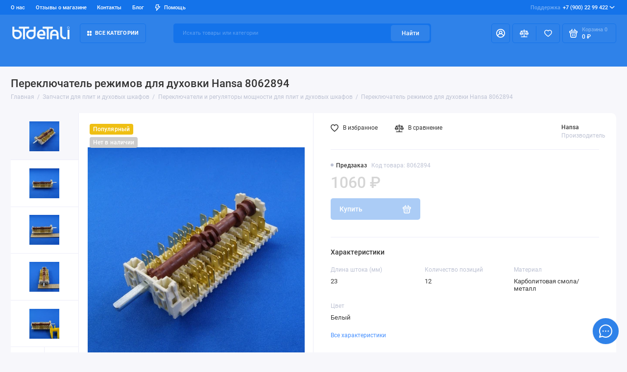

--- FILE ---
content_type: text/html; charset=utf-8
request_url: https://bt-detali.ru/zapchasti-dlya-plit-i-duhovyh-shkafov/pereklyuchateli-i-regulyatory-moschnosti-dlya-plit-i-duhovyh-shkafov/pereklyuchatel-rezhimov-dlya-duhovki-hansa-8062894
body_size: 31768
content:
<!doctype html>
<html dir="ltr" lang="ru">
  <head>
    <meta charset="utf-8">
	<meta name="viewport" content="width=device-width, initial-scale=1, maximum-scale=5, shrink-to-fit=no">
	<meta name="format-detection" content="telephone=no">
    <base href="https://bt-detali.ru/">
    <title>Переключатель режимов для духовки Hansa 8062894 по цене 1060р с доставкой</title>
    <meta name="theme-color" content="#1473ea">
    <meta http-equiv="X-UA-Compatible" content="IE=Edge">
	<meta name="description" content="Переключатель режимов для духовки Hansa 8062894 купить по цене 1060р в магазине БТ Детали с гарантией от производителя! Магазины в Краснодаре. Доставка по России!">
 
 
	<meta name="keywords" content="Переключатель режимов для духовки Hansa 8062894, 8062894, Переключатели и регуляторы мощности для плит и духовых шкафов, Hansa, БТ Детали">
 
 
	<meta name="google-site-verification" content="FaOzquvBKZ6l0_TGJqLDzR9pUySynG6CxUvd3LpBvs0">
 
 
	<meta name="yandex-verification" content="1cbde2d7253d6614">
 
 
	<link rel="icon" type="image/png" href="https://bt-detali.ru/image/catalog/demo-prostore/fav/fav32.png" sizes="32x32">
 
	<link rel="icon" type="image/png" href="https://bt-detali.ru/image/catalog/demo-prostore/fav/fav16.png" sizes="16x16">
 
 
<link rel="apple-touch-icon" sizes="180x180" href="https://bt-detali.ru/image/catalog/demo-prostore/fav/fav180.png">
 
 
	<meta property="og:title" content="Переключатель режимов для духовки Hansa 8062894 по цене 1060р с доставкой ">
	<meta property="og:type" content="website">
	<meta property="og:url" content="https://bt-detali.ru/zapchasti-dlya-plit-i-duhovyh-shkafov/pereklyuchateli-i-regulyatory-moschnosti-dlya-plit-i-duhovyh-shkafov/pereklyuchatel-rezhimov-dlya-duhovki-hansa-8062894">
	 
		<meta property="og:image" content="https://bt-detali.ru/image/cachewebp/catalog/import_yml/263/5/pereklyuchatel-rezhimov-dlya-dukhovki-hansa-80628940-500x500.webp">
	 
	<meta property="og:site_name" content="БТ Детали">
		<meta property="og:description" content="Переключатель режимов для духовки Hansa 8062894 купить по цене 1060р в магазине БТ Детали с гарантией от производителя! Магазины в Краснодаре. Доставка по России!">
	 
	<link rel="preload" href="catalog/view/theme/prostore/fonts/Roboto-Regular.woff2" as="font" type="font/woff2" crossorigin>
	<link rel="preload" href="catalog/view/theme/prostore/fonts/Roboto-Medium.woff2" as="font" type="font/woff2" crossorigin>
	<link rel="preload" href="catalog/view/theme/prostore/fonts/Roboto-Bold.woff2" as="font" type="font/woff2" crossorigin>
 
 
	<link rel="stylesheet" href="catalog/view/theme/prostore/css/fontawesome/svg-with-js.min.css?v1.3.1">
	<link rel="stylesheet" href="catalog/view/theme/prostore/css/bootstrap/5.1.3/bootstrap.min.css?v1.3.1">
	<link rel="stylesheet" href="catalog/view/theme/prostore/css/app.min.css?v1.3.1">
 
<style>
:root {
--theme-primary-color: #2f82e9;--theme-secondary-color: #1473ea;
--base-font-family: "Roboto", Arial, Helvetica, sans-serif;
}
@media (max-width: 767px) {:root {font-size: 9px; --theme-size: 9px; }}
body {font: 400 1.6rem/1.5 "Roboto", Arial, Helvetica, sans-serif;}
input:not([class]),textarea:not([class]),select:not([class]),select.form-control,.ui-input, .ui-range__input, .ui-textarea,.form-control:not(select),.ui-select,.ui-select select,.personal__order-table-info{
font-family: "Roboto", Arial, Helvetica, sans-serif;}
@media (min-width: 768px) {.personal__order-table {font-family: "Roboto", Arial, Helvetica, sans-serif;}}
@media (max-width: 767px) {.personal__order-table {font-family: "Roboto", Arial, Helvetica, sans-serif;}}
 
/* 2f82e9 1473ea    */
@media (max-width: 1199px) {.products__item {height: auto!important;}.products__item-discount,.products__item-action {position: relative;opacity: 1;visibility: visible;transform: translate(0, 0);}}
	
	
</style>

 
		<link href="https://bt-detali.ru/zapchasti-dlya-plit-i-duhovyh-shkafov/pereklyuchateli-i-regulyatory-moschnosti-dlya-plit-i-duhovyh-shkafov/pereklyuchatel-rezhimov-dlya-duhovki-hansa-8062894" rel="canonical">
	 

 
    <!--<script src="catalog/view/javascript/prostore/plugins.min.js?v1.3.1"></script>-->
	<script src="catalog/view/javascript/prostore/plugins/jquery.min.js?v1.3.1"></script>
	<script src="catalog/view/javascript/prostore/plugins/jquery.fancybox.min.js?v1.3.1"></script>
	<script src="catalog/view/javascript/prostore/plugins/swiper.min.js?v1.3.1"></script>
	<script src="catalog/view/javascript/prostore/plugins/readmore.min.js?v1.3.1"></script>
	<script src="catalog/view/javascript/prostore/plugins/jquery.countdown.min.js?v1.3.1"></script>
	<script src="catalog/view/javascript/prostore/plugins/css-vars-ponyfill.min.js?v1.3.1"></script>
	<script src="catalog/view/javascript/prostore/plugins/sticky-kit.min.js?v1.3.1"></script>
	<script src="catalog/view/javascript/prostore/plugins/priority-nav.min.js?v1.3.1"></script>
	<script src="catalog/view/javascript/prostore/plugins/matchMedia.min.js?v1.3.1"></script>
	
	<script defer src="catalog/view/javascript/prostore/fontawesome/js/all.min.js?v1.3.1"></script> 
	<script src="catalog/view/javascript/prostore/bootstrap/5.1.3/bootstrap.min.js?v1.3.1"></script>
	<script src="catalog/view/javascript/prostore/bootstrap/5.1.3/bootstrap.bundle.min.js?v1.3.1"></script>	<script src="catalog/view/javascript/prostore/app.min.js?v1.3.1"></script>
 
	<script src="catalog/view/javascript/prostore/plugins/jquery.ez-plus.min.js"></script>
 
 

 

	<!-- For Yandex Ecommerce -->
	<script type="text/javascript">
		window.dataLayer = window.dataLayer || [];
  	</script>

 
<!-- Yandex.Metrika counter -->
<script type="text/javascript" >
   (function(m,e,t,r,i,k,a){m[i]=m[i]||function(){(m[i].a=m[i].a||[]).push(arguments)};
   m[i].l=1*new Date();
   for (var j = 0; j < document.scripts.length; j++) {if (document.scripts[j].src === r) { return; }}
   k=e.createElement(t),a=e.getElementsByTagName(t)[0],k.async=1,k.src=r,a.parentNode.insertBefore(k,a)})
   (window, document, "script", "https://mc.yandex.ru/metrika/tag.js", "ym");

   ym(94401375, "init", {
        clickmap:true,
        trackLinks:true,
        accurateTrackBounce:true,
        ecommerce:"dataLayer"
   });
</script>
<noscript><div><img src="https://mc.yandex.ru/watch/94401375" style="position:absolute; left:-9999px;" alt="" /></div></noscript>
<!-- /Yandex.Metrika counter --> 
 

 
	<meta property="yandex_metric" content="94401375">
 

</head>
  <body class="is-page-default is-page-sticky page-homepage bootstrap-5  is-header-v5  is-chat-right-widget">
    <div class="app app--v5 is-footer-v2" id="app">
		<!-- Header V5 :: Start-->
		<header class="header header--v5">
			<div class="container-fluid">
				<div class="header__mobile ">
										<div class="header__nav">
						<button class="header__nav-btn js-nav-trigger" aria-label="Меню">
							<svg class="icon-toggle"><use xlink:href="catalog/view/theme/prostore/sprites/sprite.svg#icon-toggle"></use>
							</svg>
						</button>
						<div class="header__nav-offcanvas">
							<div class="header__nav-head">
								<button class="header__nav-close js-nav-trigger">
									<svg class="icon-close"><use xlink:href="catalog/view/theme/prostore/sprites/sprite.svg#icon-close"></use>
									</svg>
								</button>
								<span class="header__nav-title">Меню</span>
							</div>
							<div class="header__nav-body">
								<div class="header__nav-group header__nav-group--acc_action_cart">
																		<div class="header__nav-acc">
										<a class="header__nav-acc-btn" href="#signin" data-fancybox>
											<svg class="icon-acc"><use xlink:href="catalog/view/theme/prostore/sprites/sprite.svg#icon-acc"></use>
											</svg>
										</a>
									</div>
																		<div class="header__nav-action">
										<a class="header__nav-action-btn" href="https://bt-detali.ru/index.php?route=product/compare">
											<svg class="icon-compare"><use xlink:href="catalog/view/theme/prostore/sprites/sprite.svg#icon-compare"></use>
											</svg>
											<mark class="header__nav-action-counter js-compare-total"></mark>
										</a>
										<span class="header__nav-action-line"></span>
										<a class="header__nav-action-btn" href="https://bt-detali.ru/index.php?route=account/wishlist">
											<svg class="icon-favorites"><use xlink:href="catalog/view/theme/prostore/sprites/sprite.svg#icon-favorites"></use>
											</svg>
											<mark class="header__nav-action-counter js-wishlist-total"></mark>
										</a>
									</div>
									<div class="header__nav-cart">
										<a class="header__nav-cart-btn" href="https://bt-detali.ru/index.php?route=checkout/cart">
											<svg class="icon-cart"><use xlink:href="catalog/view/theme/prostore/sprites/sprite.svg#icon-cart"></use>
											</svg>
											<span class="header__nav-cart-total js-cart-total"><mark><span class="cart-total-text">Корзина</span> <span class="cart-total-counter">0</span></mark><span class="cart-total-text">0 ₽</span> </span>
										</a>
									</div>
								</div>
								<ul class="header__catalog-menu"></ul>
																<div class="header__nav-support">
									<strong class="header__nav-support-title">Поддержка</strong>
									<ul class="header__nav-support-phones">
																				<li>
											<a class="header__nav-support-link" href="tel:+79002299422">+7 (900) 22 99 422 <svg class="icon-call"><use xlink:href="catalog/view/theme/prostore/sprites/sprite.svg#icon-call"></use>
												</svg>
											</a>
										</li>
																			</ul>
									<p class="header__nav-support-worktime">Будни, с 11.00 до 19.00
Суббота, выходной
Воскресенье, выходной</p>
								</div>
																																<div class="header__nav-social">
									<strong class="header__nav-social-title">Поддержка в мессенджере</strong>
									<ul class="header__nav-social-menu">
																				<li>
											<a class="header__nav-social-link" href="//t.me/btdetali_bot" rel="nofollow">
												<svg class="icon-social-telegram"><use xlink:href="catalog/view/theme/prostore/sprites/sprite.svg#icon-social-telegram"></use>
												</svg>
											</a>
										</li>
																				<li>
											<a class="header__nav-social-link" href="mailto:info@bt-detali.ru" rel="nofollow">
												<svg class="icon-social-email"><use xlink:href="catalog/view/theme/prostore/sprites/sprite.svg#icon-social-email"></use>
												</svg>
											</a>
										</li>
																				<li>
											<a class="header__nav-social-link" href="//vk.me/vk.com/btdetali" rel="nofollow">
												<svg class="icon-social-vk"><use xlink:href="catalog/view/theme/prostore/sprites/sprite.svg#icon-social-vk"></use>
												</svg>
											</a>
										</li>
																			</ul>
								</div>
																								<div class="header__nav-group header__nav-group--currency_language"></div>
							</div>
						</div>
					</div>
										
					<a class="header__logo" href="https://bt-detali.ru">
												<img src="https://bt-detali.ru/image/catalog/btdetali.svg" title="БТ Детали" alt="БТ Детали">
											</a>
					
																									<div class="header__call">
								<button class="header__call-btn js-call-trigger" aria-label="Поддержка">
									<svg class="icon-call"><use xlink:href="catalog/view/theme/prostore/sprites/sprite.svg#icon-call"></use>
									</svg>
								</button>
								<div class="header__call-offcanvas">
									<div class="header__call-offcanvas-in">
										<ul class="header__call-menu">
																						<li>
												<a class="header__call-link" href="tel:+79002299422">+7 (900) 22 99 422 <svg class="icon-call"><use xlink:href="catalog/view/theme/prostore/sprites/sprite.svg#icon-call"></use>
													</svg>
												</a>
											</li>
																																	<li>
												<button class="header__call-link js-call-trigger">Закрыть</button>
											</li>
										</ul>
									</div>
								</div>
							</div>
																									<div class="header__catalog">
							<div class="header__catalog-offcanvas">
								<div class="header__catalog-head">
									<button class="header__catalog-close js-catalog-trigger">
										<svg class="icon-close"><use xlink:href="catalog/view/theme/prostore/sprites/sprite.svg#icon-close"></use>
										</svg>
									</button>
									<span class="header__catalog-title">Каталог </span>
								</div>
								<div class="header__catalog-body">
									<ul class="header__catalog-menu"></ul>
								</div>
							</div>
						</div>
												<div class="header__search">
							<div class="header__search-offcanvas">
								<div class="header__search-head">
									<button class="header__search-close js-search-trigger">
										<svg class="icon-close"><use xlink:href="catalog/view/theme/prostore/sprites/sprite.svg#icon-close"></use>
										</svg>
									</button>
									<span class="header__search-title">Поиск</span>
								</div>
								<div class="header__search-body">
									<div class="header__search-control">
										<input class="header__search-input js-search-input" type="search" name="search" value="" placeholder="Искать товары или категории">

										<button type="button" class="header__search-append js-search-btn">
											<svg class="icon-search"><use xlink:href="catalog/view/theme/prostore/sprites/sprite.svg#icon-search"></use>
											</svg>
										</button>
									</div>
									<div class="header__search-autocomplete"></div>
								</div>
							</div>
						</div>
									</div>
				
				<div class="header__desktop">
	<div class="header__row header__row--01">
		<div class="header__group header__group--info_call">
						<div class="header__info">
				<ul class="header__info-menu">
				   

					   
						<li>
	<a class="header__info-link" href="o-nas">
				О нас
	</a>
	<div class="header__info-offcanvas">
		<ul class="header__info-submenu">
						<li><a class="header__info-sublink" href="https://bt-detali.ru/o-nas" >О нас</a></li>
						<li><a class="header__info-sublink" href="https://bt-detali.ru/politika-konfidencialnosti" >Политика конфиденциальности</a></li>
						<li><a class="header__info-sublink" href="https://bt-detali.ru/usloviya-soglasheniya" >Условия обслуживания</a></li>
					</ul>
	</div>
</li>
					                    
 
				   

					   
						    <li><a class="header__info-link" href="https://bt-detali.ru/index.php?route=extension/module/prostore_review_shop/getshopreviews" >
                Отзывы о магазине
        </a>
    </li>
    <li><a class="header__info-link" href="https://bt-detali.ru/contact" >
                Контакты
        </a>
    </li>
    <li><a class="header__info-link" href="https://bt-detali.ru/index.php?route=extension/module/prostorecat_blog/getcat&amp;lbpath=0" >
                Блог
        </a>
    </li>

					                    
 
				   

					   
						<li>
	<a class="header__info-link" >
				   <svg width="12" height="15" viewBox="0 0 12 15" fill="none" xmlns="http://www.w3.org/2000/svg">
<path d="M11.9386 4.94949C11.8825 4.82106 11.7914 4.71083 11.6756 4.63132C11.5598 4.5518 11.424 4.50616 11.2835 4.49958H7.83486L8.79113 0.945259C8.82159 0.834037 8.82588 0.717319 8.80368 0.604175C8.78148 0.491031 8.73339 0.384508 8.66313 0.292884C8.59298 0.20214 8.5029 0.128601 8.39979 0.0779084C8.29667 0.0272154 8.18327 0.000715034 8.06828 0.000439776H2.79747C2.62747 -0.00535904 2.46052 0.0463308 2.32379 0.147091C2.18706 0.24785 2.08862 0.391744 2.04449 0.555334L0.0265265 8.0539C-0.00392965 8.16512 -0.00822442 8.28184 0.013976 8.39498C0.0361765 8.50813 0.0842741 8.61465 0.154532 8.70627C0.225451 8.79803 0.316742 8.87218 0.421251 8.92291C0.52576 8.97365 0.640647 8.9996 0.75691 8.99872H3.67092L2.30803 14.0528C2.26338 14.2157 2.2753 14.3889 2.34185 14.5443C2.4084 14.6997 2.52568 14.8282 2.6747 14.9089C2.82372 14.9896 2.99574 15.0178 3.16289 14.989C3.33003 14.9602 3.48251 14.876 3.59562 14.7501L11.803 5.75184C11.9008 5.64527 11.9655 5.51288 11.9896 5.37056C12.0136 5.22824 11.9959 5.08204 11.9386 4.94949ZM4.56695 11.4582L5.37264 8.45882C5.40309 8.3476 5.40739 8.23088 5.38519 8.11774C5.36299 8.00459 5.31489 7.89807 5.24463 7.80645C5.17448 7.7157 5.0844 7.64216 4.98129 7.59147C4.87818 7.54078 4.76477 7.51428 4.64978 7.514H1.75836L3.36973 1.50015H7.08188L6.12561 5.05447C6.09491 5.16774 6.09132 5.28661 6.11515 5.40151C6.13897 5.51641 6.18953 5.62414 6.26277 5.71604C6.33601 5.80794 6.42988 5.88144 6.53683 5.93063C6.64379 5.97983 6.76084 6.00335 6.87858 5.99929H9.5667L4.56695 11.4582Z" fill="currentColor"/>
</svg>

				Помощь
	</a>
	<div class="header__info-offcanvas">
		<ul class="header__info-submenu">
						<li><a class="header__info-sublink" href="https://bt-detali.ru/informaciya-o-dostavke" >Информация о доставке</a></li>
						<li><a class="header__info-sublink" href="https://bt-detali.ru/index.php?route=account/account" >Аккаунт</a></li>
					</ul>
	</div>
</li>
					                    
 
				   
				</ul>
			</div>
									<div class="header__call">
				<button class="header__call-btn">
					<mark>Поддержка</mark> +7 (900) 22 99 422 <svg class="icon-arrow-down"><use xlink:href="catalog/view/theme/prostore/sprites/sprite.svg#icon-arrow-down"></use>
					</svg>
				</button>
				<div class="header__call-offcanvas">
					<ul class="header__call-menu">
												<li>
							<a class="header__call-link" href="tel:+79002299422"> +7 (900) 22 99 422</a>
						</li>
																	</ul>
					<div class="fancybox-is-hidden popup" id="callback"><span class="popup__title">Заказать обратный звонок</span>
<div class="popup__form">
	<form class="data-callback">
		<div class="ui-field">
			<label class="ui-label required">Ваше имя:</label>
			<input class="ui-input" type="text" value="" name="name">
		</div>
		<div class="ui-field">
			<label class="ui-label required">Ваш телефон:</label>
			<input class="ui-input" type="tel" value="" name="phone">
		</div>
		<div class="ui-field">
			<label class="ui-label">Комментарий: </label>
			<textarea class="ui-textarea" name="comment" cols="30" rows="10"></textarea>
		</div>
		              <label class="ui-label required">Капча</label>
              <div class="ui-field ">
					<div class="basic-captcha">
						<div class="basic-captcha__input">
							<input type="text" name="captcha" class="input-captcha ui-input" placeholder="Введите код в поле ниже">
						</div>
						<div class="basic-captcha__img">
							<img src="index.php?route=extension/captcha/basic/captcha" alt="Капча">
						</div>
					</div>
					 
              </div>
		
		<button type="button" class="ui-btn ui-btn--60 ui-btn--primary ui-btn--fullwidth contact-send">Отправить</button>
		
		 
	</form>
</div>
</div>
				</div>
			</div>
					</div>
			</div>
	<div class="header__row header__row--02 " >
		<a class="header__logo" href="https://bt-detali.ru">
						<img src="https://bt-detali.ru/image/catalog/btdetali.svg" title="БТ Детали" alt="БТ Детали">
					</a>
				<!-- MAIN NAV Vertical  -->
		<div class="header__catalog header__catalog--fullwidth">
			<button class="header__catalog-btn" onclick="window.location.href='all-categories'">
				<svg class="icon-catalog"><use xlink:href="catalog/view/theme/prostore/sprites/sprite.svg#icon-catalog"></use>
				</svg> Все категории 			</button>
			<div class="header__catalog-offcanvas">
				<div class="header__catalog-aside">
					<ul class="header__catalog-menu">
												 
							 
 
	 
	  	
     
		<li>
			<a class="header__catalog-link" href="https://bt-detali.ru/zapchasti-dlya-aerogrilya" data-catalog-target="mega_category_103">
								<span class="header__catalog-link-text">Запчасти для аэрогриля</span>
				<span class="header__catalog-link-arrow">
					<svg class="icon-arrow-right">
						<use xlink:href="catalog/view/theme/prostore/sprites/sprite.svg#icon-arrow-right"></use>
					</svg>
				</span>
			</a>
		</li>
     
 
 
 
	 
	  	
     
		<li>
			<a class="header__catalog-link" href="https://bt-detali.ru/zapchasti-dlya-blendera" data-catalog-target="mega_category_71">
								<span class="header__catalog-link-text">Запчасти для блендера</span>
				<span class="header__catalog-link-arrow">
					<svg class="icon-arrow-right">
						<use xlink:href="catalog/view/theme/prostore/sprites/sprite.svg#icon-arrow-right"></use>
					</svg>
				</span>
			</a>
		</li>
     
 
 
 
	 
	  	
     
		<li>
			<a class="header__catalog-link" href="https://bt-detali.ru/zapchasti-dlya-varochnyh-paneley" data-catalog-target="mega_category_131">
								<span class="header__catalog-link-text">Запчасти для варочных панелей</span>
				<span class="header__catalog-link-arrow">
					<svg class="icon-arrow-right">
						<use xlink:href="catalog/view/theme/prostore/sprites/sprite.svg#icon-arrow-right"></use>
					</svg>
				</span>
			</a>
		</li>
     
 
 
 
	 
	  	
     
		<li>
			<a class="header__catalog-link" href="https://bt-detali.ru/zapchasti-dlya-vodonagrevateley-i-boylerov" data-catalog-target="mega_category_54">
								<span class="header__catalog-link-text">Запчасти для водонагревателей и бойлеров</span>
				<span class="header__catalog-link-arrow">
					<svg class="icon-arrow-right">
						<use xlink:href="catalog/view/theme/prostore/sprites/sprite.svg#icon-arrow-right"></use>
					</svg>
				</span>
			</a>
		</li>
     
 
 
 
	 
	  	
     
		<li>
			<a class="header__catalog-link" href="https://bt-detali.ru/zapchasti-dlya-kondicionerov-i-split-sistem" data-catalog-target="mega_category_49">
								<span class="header__catalog-link-text">Запчасти для кондиционеров и сплит-систем</span>
				<span class="header__catalog-link-arrow">
					<svg class="icon-arrow-right">
						<use xlink:href="catalog/view/theme/prostore/sprites/sprite.svg#icon-arrow-right"></use>
					</svg>
				</span>
			</a>
		</li>
     
 
 
 
	 
	  	
     
		<li>
			<a class="header__catalog-link" href="https://bt-detali.ru/zapchasti-dlya-kofemashin-i-kofevarok" data-catalog-target="mega_category_133">
								<span class="header__catalog-link-text">Запчасти для кофемашин и кофеварок</span>
				<span class="header__catalog-link-arrow">
					<svg class="icon-arrow-right">
						<use xlink:href="catalog/view/theme/prostore/sprites/sprite.svg#icon-arrow-right"></use>
					</svg>
				</span>
			</a>
		</li>
     
 
 
 
	 
	  	
    		<li>
			<a class="header__catalog-link" href="https://bt-detali.ru/zapchasti-dlya-kofemolki" data-catalog-target>
								<span class="header__catalog-link-text">Запчасти для кофемолки</span>
			</a>
		</li>
     
 
 
 
	 
	  	
     
		<li>
			<a class="header__catalog-link" href="https://bt-detali.ru/zapchasti-dlya-kulera" data-catalog-target="mega_category_97">
								<span class="header__catalog-link-text">Запчасти для кулера</span>
				<span class="header__catalog-link-arrow">
					<svg class="icon-arrow-right">
						<use xlink:href="catalog/view/theme/prostore/sprites/sprite.svg#icon-arrow-right"></use>
					</svg>
				</span>
			</a>
		</li>
     
 
 
 
	 
	  	
     
		<li>
			<a class="header__catalog-link" href="https://bt-detali.ru/zapchasti-dlya-kuhonnyh-kombaynov" data-catalog-target="mega_category_116">
								<span class="header__catalog-link-text">Запчасти для кухонных комбайнов</span>
				<span class="header__catalog-link-arrow">
					<svg class="icon-arrow-right">
						<use xlink:href="catalog/view/theme/prostore/sprites/sprite.svg#icon-arrow-right"></use>
					</svg>
				</span>
			</a>
		</li>
     
 
 
 
	 
	  	
     
		<li>
			<a class="header__catalog-link" href="https://bt-detali.ru/zapchasti-dlya-mikrovolnovok-i-svch" data-catalog-target="mega_category_26">
								<span class="header__catalog-link-text">Запчасти для микроволновок и СВЧ</span>
				<span class="header__catalog-link-arrow">
					<svg class="icon-arrow-right">
						<use xlink:href="catalog/view/theme/prostore/sprites/sprite.svg#icon-arrow-right"></use>
					</svg>
				</span>
			</a>
		</li>
     
 
 
 
	 
	  	
     
		<li>
			<a class="header__catalog-link" href="https://bt-detali.ru/zapchasti-dlya-multivarki" data-catalog-target="mega_category_2">
								<span class="header__catalog-link-text">Запчасти для мультиварки</span>
				<span class="header__catalog-link-arrow">
					<svg class="icon-arrow-right">
						<use xlink:href="catalog/view/theme/prostore/sprites/sprite.svg#icon-arrow-right"></use>
					</svg>
				</span>
			</a>
		</li>
     
 
 
 
	 
	  	
     
		<li>
			<a class="header__catalog-link" href="https://bt-detali.ru/zapchasti-dlya-myasorubok" data-catalog-target="mega_category_14">
								<span class="header__catalog-link-text">Запчасти для мясорубок</span>
				<span class="header__catalog-link-arrow">
					<svg class="icon-arrow-right">
						<use xlink:href="catalog/view/theme/prostore/sprites/sprite.svg#icon-arrow-right"></use>
					</svg>
				</span>
			</a>
		</li>
     
 
 
 
	 
	  	
     
		<li>
			<a class="header__catalog-link" href="https://bt-detali.ru/zapchasti-dlya-obogrevatelya" data-catalog-target="mega_category_44">
								<span class="header__catalog-link-text">Запчасти для обогревателя</span>
				<span class="header__catalog-link-arrow">
					<svg class="icon-arrow-right">
						<use xlink:href="catalog/view/theme/prostore/sprites/sprite.svg#icon-arrow-right"></use>
					</svg>
				</span>
			</a>
		</li>
     
 
 
 
	 
	  	
     
		<li>
			<a class="header__catalog-link" href="https://bt-detali.ru/zapchasti-dlya-parovarok" data-catalog-target="mega_category_63">
								<span class="header__catalog-link-text">Запчасти для пароварок</span>
				<span class="header__catalog-link-arrow">
					<svg class="icon-arrow-right">
						<use xlink:href="catalog/view/theme/prostore/sprites/sprite.svg#icon-arrow-right"></use>
					</svg>
				</span>
			</a>
		</li>
     
 
 
 
	 
	  	
     
		<li>
			<a class="header__catalog-link" href="https://bt-detali.ru/zapchasti-dlya-plit-i-duhovyh-shkafov" data-catalog-target="mega_category_11">
								<span class="header__catalog-link-text">Запчасти для плит и духовых шкафов</span>
				<span class="header__catalog-link-arrow">
					<svg class="icon-arrow-right">
						<use xlink:href="catalog/view/theme/prostore/sprites/sprite.svg#icon-arrow-right"></use>
					</svg>
				</span>
			</a>
		</li>
     
 
 
 
	 
	  	
     
		<li>
			<a class="header__catalog-link" href="https://bt-detali.ru/zapchasti-dlya-posudomoechnyh-mashin" data-catalog-target="mega_category_83">
								<span class="header__catalog-link-text">Запчасти для посудомоечных машин</span>
				<span class="header__catalog-link-arrow">
					<svg class="icon-arrow-right">
						<use xlink:href="catalog/view/theme/prostore/sprites/sprite.svg#icon-arrow-right"></use>
					</svg>
				</span>
			</a>
		</li>
     
 
 
 
	 
	  	
     
		<li>
			<a class="header__catalog-link" href="https://bt-detali.ru/zapchasti-dlya-pylesosov" data-catalog-target="mega_category_12">
								<span class="header__catalog-link-text">Запчасти для пылесосов</span>
				<span class="header__catalog-link-arrow">
					<svg class="icon-arrow-right">
						<use xlink:href="catalog/view/theme/prostore/sprites/sprite.svg#icon-arrow-right"></use>
					</svg>
				</span>
			</a>
		</li>
     
 
 
 
	 
	  	
     
		<li>
			<a class="header__catalog-link" href="https://bt-detali.ru/zapchasti-dlya-stiralnyh-mashin" data-catalog-target="mega_category_16">
								<span class="header__catalog-link-text">Запчасти для стиральных машин</span>
				<span class="header__catalog-link-arrow">
					<svg class="icon-arrow-right">
						<use xlink:href="catalog/view/theme/prostore/sprites/sprite.svg#icon-arrow-right"></use>
					</svg>
				</span>
			</a>
		</li>
     
 
 
 
	 
	  	
     
		<li>
			<a class="header__catalog-link" href="https://bt-detali.ru/zapchasti-dlya-sushilnyh-mashin" data-catalog-target="mega_category_112">
								<span class="header__catalog-link-text">Запчасти для сушильных машин</span>
				<span class="header__catalog-link-arrow">
					<svg class="icon-arrow-right">
						<use xlink:href="catalog/view/theme/prostore/sprites/sprite.svg#icon-arrow-right"></use>
					</svg>
				</span>
			</a>
		</li>
     
 
 
 
	 
	  	
     
		<li>
			<a class="header__catalog-link" href="https://bt-detali.ru/zapchasti-dlya-televizorov" data-catalog-target="mega_category_94">
								<span class="header__catalog-link-text">Запчасти для телевизоров</span>
				<span class="header__catalog-link-arrow">
					<svg class="icon-arrow-right">
						<use xlink:href="catalog/view/theme/prostore/sprites/sprite.svg#icon-arrow-right"></use>
					</svg>
				</span>
			</a>
		</li>
     
 
 
 
	 
	  	
     
		<li>
			<a class="header__catalog-link" href="https://bt-detali.ru/zapchasti-dlya-uvlazhniteley-i-vozduhoochistiteley" data-catalog-target="mega_category_141">
								<span class="header__catalog-link-text">Запчасти для увлажнителей и воздухоочистителей</span>
				<span class="header__catalog-link-arrow">
					<svg class="icon-arrow-right">
						<use xlink:href="catalog/view/theme/prostore/sprites/sprite.svg#icon-arrow-right"></use>
					</svg>
				</span>
			</a>
		</li>
     
 
 
 
	 
	  	
     
		<li>
			<a class="header__catalog-link" href="https://bt-detali.ru/zapchasti-dlya-utyugov-i-otparivateley" data-catalog-target="mega_category_41">
								<span class="header__catalog-link-text">Запчасти для утюгов и отпаривателей</span>
				<span class="header__catalog-link-arrow">
					<svg class="icon-arrow-right">
						<use xlink:href="catalog/view/theme/prostore/sprites/sprite.svg#icon-arrow-right"></use>
					</svg>
				</span>
			</a>
		</li>
     
 
 
 
	 
	  	
     
		<li>
			<a class="header__catalog-link" href="https://bt-detali.ru/zapchasti-dlya-hlebopechek" data-catalog-target="mega_category_13">
								<span class="header__catalog-link-text">Запчасти для хлебопечек</span>
				<span class="header__catalog-link-arrow">
					<svg class="icon-arrow-right">
						<use xlink:href="catalog/view/theme/prostore/sprites/sprite.svg#icon-arrow-right"></use>
					</svg>
				</span>
			</a>
		</li>
     
 
 
 
	 
	  	
     
		<li>
			<a class="header__catalog-link" href="https://bt-detali.ru/zapchasti-dlya-holodilnikov" data-catalog-target="mega_category_18">
								<span class="header__catalog-link-text">Запчасти для холодильников</span>
				<span class="header__catalog-link-arrow">
					<svg class="icon-arrow-right">
						<use xlink:href="catalog/view/theme/prostore/sprites/sprite.svg#icon-arrow-right"></use>
					</svg>
				</span>
			</a>
		</li>
     
 
 
 
	 
	  	
     
		<li>
			<a class="header__catalog-link" href="https://bt-detali.ru/zapchasti-dlya-chaynikov" data-catalog-target="mega_category_28">
								<span class="header__catalog-link-text">Запчасти для чайников</span>
				<span class="header__catalog-link-arrow">
					<svg class="icon-arrow-right">
						<use xlink:href="catalog/view/theme/prostore/sprites/sprite.svg#icon-arrow-right"></use>
					</svg>
				</span>
			</a>
		</li>
     
 
 
 
	 
	  	
     
		<li>
			<a class="header__catalog-link" href="https://bt-detali.ru/zapchasti-dlya-elektrobritv" data-catalog-target="mega_category_7">
								<span class="header__catalog-link-text">Запчасти для электробритв</span>
				<span class="header__catalog-link-arrow">
					<svg class="icon-arrow-right">
						<use xlink:href="catalog/view/theme/prostore/sprites/sprite.svg#icon-arrow-right"></use>
					</svg>
				</span>
			</a>
		</li>
     
 
 
 
	 
	  	
     
		<li>
			<a class="header__catalog-link" href="https://bt-detali.ru/zapchasti-dlya-elektroinstrumenta" data-catalog-target="mega_category_9">
								<span class="header__catalog-link-text">Запчасти для электроинструмента</span>
				<span class="header__catalog-link-arrow">
					<svg class="icon-arrow-right">
						<use xlink:href="catalog/view/theme/prostore/sprites/sprite.svg#icon-arrow-right"></use>
					</svg>
				</span>
			</a>
		</li>
     
 

																			 
							
																													</ul>
				</div>
				<div class="header__catalog-main">
											 
							 
 
	 
	    <div class="header__catalog-dropdown header__catalog-dropdown--fullwidth " data-catalog-dropdown="mega_category_103">
		<div class="row">
			<div class="col-12">
								<div class="row"> 
															<div class="col-4" style="-ms-flex: 0 0 100%;flex: 0 0 100%;max-width: 100%;">
													<span class="header__catalog-title">
								<a class="header__catalog-link" href="https://bt-detali.ru/zapchasti-dlya-aerogrilya/metallicheskie-reshetki-diski-aerogrilya">Металлические решетки, диски аэрогриля</a>
							</span>                
							
													<span class="header__catalog-title">
								<a class="header__catalog-link" href="https://bt-detali.ru/zapchasti-dlya-aerogrilya/taymery-termostaty-dlya-aerogrilya">Таймеры, термостаты для аэрогриля</a>
							</span>                
							
													<span class="header__catalog-title">
								<a class="header__catalog-link" href="https://bt-detali.ru/zapchasti-dlya-aerogrilya/teny-nagrevateli-steklo-i-metall-aerogrilya">ТЭНы, нагреватели (стекло и металл) аэрогриля</a>
							</span>                
							
											</div>
									</div>
							</div>
					</div>
    </div>
 
 
	 
	    <div class="header__catalog-dropdown header__catalog-dropdown--fullwidth " data-catalog-dropdown="mega_category_71">
		<div class="row">
			<div class="col-12">
								<div class="row"> 
															<div class="col-4" style="-ms-flex: 0 0 100%;flex: 0 0 100%;max-width: 100%;">
													<span class="header__catalog-title">
								<a class="header__catalog-link" href="https://bt-detali.ru/zapchasti-dlya-blendera/aksessuary-dlya-blendera">Аксессуары для блендера</a>
							</span>                
							
													<span class="header__catalog-title">
								<a class="header__catalog-link" href="https://bt-detali.ru/zapchasti-dlya-blendera/venchiki-i-reduktora-derzhateli-venchika-blendera">Венчики и редуктора (держатели венчика) блендера</a>
							</span>                
							
													<span class="header__catalog-title">
								<a class="header__catalog-link" href="https://bt-detali.ru/zapchasti-dlya-blendera/koplery-i-mufty-privoda-motora-blendera">Коплеры и муфты привода мотора блендера</a>
							</span>                
							
													<span class="header__catalog-title">
								<a class="header__catalog-link" href="https://bt-detali.ru/zapchasti-dlya-blendera/kryshki-reduktory-dlya-chash-blendera">Крышки, редукторы для чаш блендера</a>
							</span>                
							
													<span class="header__catalog-title">
								<a class="header__catalog-link" href="https://bt-detali.ru/zapchasti-dlya-blendera/nozhi-i-izmelchiteli-blendera">Ножи и измельчители блендера</a>
							</span>                
							
													<span class="header__catalog-title">
								<a class="header__catalog-link" href="https://bt-detali.ru/zapchasti-dlya-blendera/chashi-mernye-stakany-blendera">Чаши, мерные стаканы блендера</a>
							</span>                
							
											</div>
									</div>
							</div>
					</div>
    </div>
 
 
	 
	    <div class="header__catalog-dropdown header__catalog-dropdown--fullwidth " data-catalog-dropdown="mega_category_131">
		<div class="row">
			<div class="col-12">
								<div class="row"> 
															<div class="col-4" style="-ms-flex: 0 0 100%;flex: 0 0 100%;max-width: 100%;">
													<span class="header__catalog-title">
								<a class="header__catalog-link" href="https://bt-detali.ru/zapchasti-dlya-varochnyh-paneley/aksessuary-i-sredstva-uhoda-dlya-varochnyh-paneley">Аксессуары и средства ухода для варочных панелей</a>
							</span>                
							
													<span class="header__catalog-title">
								<a class="header__catalog-link" href="https://bt-detali.ru/zapchasti-dlya-varochnyh-paneley/kolodki-setevye-klemmy-varochnoy-paneli">Колодки (сетевые, клеммы) варочной панели</a>
							</span>                
							
													<span class="header__catalog-title">
								<a class="header__catalog-link" href="https://bt-detali.ru/zapchasti-dlya-varochnyh-paneley/konforki-chugunnye-steklokeramika-indukcionnye-varochnoy-paneli">Конфорки (чугунные, стеклокерамика, индукционные) варочной панели</a>
							</span>                
							
													<span class="header__catalog-title">
								<a class="header__catalog-link" href="https://bt-detali.ru/zapchasti-dlya-varochnyh-paneley/pereklyuchateli-i-regulyatory-moschnosti-varochnoy-paneli">Переключатели и регуляторы мощности варочной панели</a>
							</span>                
							
													<span class="header__catalog-title">
								<a class="header__catalog-link" href="https://bt-detali.ru/zapchasti-dlya-varochnyh-paneley/reshetki-gorelok-varochnoy-paneli">Решетки горелок варочной панели</a>
							</span>                
							
													<span class="header__catalog-title">
								<a class="header__catalog-link" href="https://bt-detali.ru/zapchasti-dlya-varochnyh-paneley/ruchki-pereklyuchateley-kolca-i-pruzhinki-varochnyh-paneley">Ручки переключателей (кольца и пружинки) варочных панелей</a>
							</span>                
							
													<span class="header__catalog-title">
								<a class="header__catalog-link" href="https://bt-detali.ru/zapchasti-dlya-varochnyh-paneley/termopary-gaz-kontrol-varochnoy-paneli">Термопары (газ контроль) варочной панели</a>
							</span>                
							
													<span class="header__catalog-title">
								<a class="header__catalog-link" href="https://bt-detali.ru/zapchasti-dlya-varochnyh-paneley/elektronnye-platy-moduli-dlya-varochnyh-paneley">Электронные платы, модули для варочных панелей</a>
							</span>                
							
											</div>
									</div>
							</div>
					</div>
    </div>
 
 
	 
	    <div class="header__catalog-dropdown header__catalog-dropdown--fullwidth " data-catalog-dropdown="mega_category_54">
		<div class="row">
			<div class="col-12">
								<div class="row"> 
															<div class="col-4" style="-ms-flex: 0 0 100%;flex: 0 0 100%;max-width: 100%;">
													<span class="header__catalog-title">
								<a class="header__catalog-link" href="https://bt-detali.ru/zapchasti-dlya-vodonagrevateley-i-boylerov/aksessuary-vodonagrevateley-i-boylerov">Аксессуары водонагревателей и бойлеров</a>
							</span>                
							
													<span class="header__catalog-title">
								<a class="header__catalog-link" href="https://bt-detali.ru/zapchasti-dlya-vodonagrevateley-i-boylerov/anody-magnievye-vodonagrevateley-i-boylerov">Аноды магниевые водонагревателей и бойлеров</a>
							</span>                
							
													<span class="header__catalog-title">
								<a class="header__catalog-link" href="https://bt-detali.ru/zapchasti-dlya-vodonagrevateley-i-boylerov/klapany-zaschitnye-sbrosa-davleniya-vodonagrevateley">Клапаны (защитные, сброса давления) водонагревателей</a>
							</span>                
							
													<span class="header__catalog-title">
								<a class="header__catalog-link" href="https://bt-detali.ru/zapchasti-dlya-vodonagrevateley-i-boylerov/lampochki-indikacii-vodonagrevateley-i-boylerov">Лампочки индикации водонагревателей и бойлеров</a>
							</span>                
							
													<span class="header__catalog-title">
								<a class="header__catalog-link" href="https://bt-detali.ru/zapchasti-dlya-vodonagrevateley-i-boylerov/prokladki-vodonagrevateley-i-boylerov">Прокладки водонагревателей и бойлеров</a>
							</span>                
							
													<span class="header__catalog-title">
								<a class="header__catalog-link" href="https://bt-detali.ru/zapchasti-dlya-vodonagrevateley-i-boylerov/ruchki-pereklyuchateli-vodonagrevateley-i-boylerov">Ручки, переключатели водонагревателей и бойлеров</a>
							</span>                
							
													<span class="header__catalog-title">
								<a class="header__catalog-link" href="https://bt-detali.ru/zapchasti-dlya-vodonagrevateley-i-boylerov/termostaty-termoregulyatory-vodonagrevateley-i-boylerov">Термостаты, терморегуляторы водонагревателей и бойлеров</a>
							</span>                
							
													<span class="header__catalog-title">
								<a class="header__catalog-link" href="https://bt-detali.ru/zapchasti-dlya-vodonagrevateley-i-boylerov/teny-nagrevateli-vodonagrevateley-i-boylerov">ТЭНы (нагреватели) водонагревателей и бойлеров</a>
							</span>                
							
													<span class="header__catalog-title">
								<a class="header__catalog-link" href="https://bt-detali.ru/zapchasti-dlya-vodonagrevateley-i-boylerov/flancy-vodonagrevateley-i-boylerov">Фланцы водонагревателей и бойлеров</a>
							</span>                
							
											</div>
									</div>
							</div>
					</div>
    </div>
 
 
	 
	    <div class="header__catalog-dropdown header__catalog-dropdown--fullwidth " data-catalog-dropdown="mega_category_49">
		<div class="row">
			<div class="col-12">
								<div class="row"> 
															<div class="col-4" style="-ms-flex: 0 0 100%;flex: 0 0 100%;max-width: 100%;">
													<span class="header__catalog-title">
								<a class="header__catalog-link" href="https://bt-detali.ru/zapchasti-dlya-kondicionerov-i-split-sistem/aksessuary-sredstva-uhoda-filtra-rashodniki-split-sistem">Аксессуары, средства ухода, фильтра, расходники сплит-систем</a>
							</span>                
							
													<span class="header__catalog-title">
								<a class="header__catalog-link" href="https://bt-detali.ru/zapchasti-dlya-kondicionerov-i-split-sistem/kondensatory-kondicionerov-i-split-sistem">Конденсаторы кондиционеров и сплит-систем</a>
							</span>                
							
													<span class="header__catalog-title">
								<a class="header__catalog-link" href="https://bt-detali.ru/zapchasti-dlya-kondicionerov-i-split-sistem/motory-dvigateli-ventilyatorov-split-sistem">Моторы, двигатели вентиляторов сплит-систем</a>
							</span>                
							
													<span class="header__catalog-title">
								<a class="header__catalog-link" href="https://bt-detali.ru/zapchasti-dlya-kondicionerov-i-split-sistem/plastikovye-i-korpusnye-detali-kondicionerov-i-split-sistem">Пластиковые и корпусные детали кондиционеров и сплит-систем</a>
							</span>                
							
													<span class="header__catalog-title">
								<a class="header__catalog-link" href="https://bt-detali.ru/zapchasti-dlya-kondicionerov-i-split-sistem/pulty-upravleniya-kondicionerov-i-split-sistem">Пульты управления кондиционеров и сплит-систем</a>
							</span>                
							
													<span class="header__catalog-title">
								<a class="header__catalog-link" href="https://bt-detali.ru/zapchasti-dlya-kondicionerov-i-split-sistem/rele-dlya-kondicionerov-i-split-sistem">Реле для кондиционеров и сплит-систем</a>
							</span>                
							
													<span class="header__catalog-title">
								<a class="header__catalog-link" href="https://bt-detali.ru/zapchasti-dlya-kondicionerov-i-split-sistem/elektronnye-datchiki-i-sensory-split-sistem">Электронные датчики и сенсоры сплит-систем</a>
							</span>                
							
													<span class="header__catalog-title">
								<a class="header__catalog-link" href="https://bt-detali.ru/zapchasti-dlya-kondicionerov-i-split-sistem/elektronnye-platy-moduli-dlya-kondicionerov-i-split-sistem">Электронные платы, модули для кондиционеров и сплит-систем</a>
							</span>                
							
											</div>
									</div>
							</div>
					</div>
    </div>
 
 
	 
	    <div class="header__catalog-dropdown header__catalog-dropdown--fullwidth " data-catalog-dropdown="mega_category_133">
		<div class="row">
			<div class="col-12">
								<div class="row"> 
															<div class="col-4" style="-ms-flex: 0 0 100%;flex: 0 0 100%;max-width: 100%;">
													<span class="header__catalog-title">
								<a class="header__catalog-link" href="https://bt-detali.ru/zapchasti-dlya-kofemashin-i-kofevarok/aksessuary-dlya-kofemashin-i-kofevarok">Аксессуары для кофемашин и кофеварок</a>
							</span>                
							
													<span class="header__catalog-title">
								<a class="header__catalog-link" href="https://bt-detali.ru/zapchasti-dlya-kofemashin-i-kofevarok/datchiki-termostaty-kofemashin">Датчики, термостаты кофемашин</a>
							</span>                
							
													<span class="header__catalog-title">
								<a class="header__catalog-link" href="https://bt-detali.ru/zapchasti-dlya-kofemashin-i-kofevarok/nasosy-pompy-dlya-kofemashin-i-kofevarok">Насосы, помпы для кофемашин и кофеварок</a>
							</span>                
							
													<span class="header__catalog-title">
								<a class="header__catalog-link" href="https://bt-detali.ru/zapchasti-dlya-kofemashin-i-kofevarok/prokladki-uplotniteli-kofemashin">Прокладки, уплотнители кофемашин</a>
							</span>                
							
													<span class="header__catalog-title">
								<a class="header__catalog-link" href="https://bt-detali.ru/zapchasti-dlya-kofemashin-i-kofevarok/trubki-perehodniki-kofemashin">Трубки, переходники кофемашин</a>
							</span>                
							
													<span class="header__catalog-title">
								<a class="header__catalog-link" href="https://bt-detali.ru/zapchasti-dlya-kofemashin-i-kofevarok/chashi-konteynery-kofemashin">Чаши, контейнеры кофемашин</a>
							</span>                
							
											</div>
									</div>
							</div>
					</div>
    </div>
 
 
	 
	    <div class="header__catalog-dropdown header__catalog-dropdown--fullwidth " data-catalog-dropdown="mega_category_5">
		<div class="row">
			<div class="col-12">
								<div class="row"> 
									</div>
							</div>
					</div>
    </div>
 
 
	 
	    <div class="header__catalog-dropdown header__catalog-dropdown--fullwidth " data-catalog-dropdown="mega_category_97">
		<div class="row">
			<div class="col-12">
								<div class="row"> 
															<div class="col-4" style="-ms-flex: 0 0 100%;flex: 0 0 100%;max-width: 100%;">
													<span class="header__catalog-title">
								<a class="header__catalog-link" href="https://bt-detali.ru/zapchasti-dlya-kulera/baki-i-boylery-goryachey-vody-dlya-kulera">Баки и бойлеры (горячей воды) для кулера</a>
							</span>                
							
													<span class="header__catalog-title">
								<a class="header__catalog-link" href="https://bt-detali.ru/zapchasti-dlya-kulera/butylepriemniki-i-igly-kulera">Бутылеприемники и иглы кулера</a>
							</span>                
							
													<span class="header__catalog-title">
								<a class="header__catalog-link" href="https://bt-detali.ru/zapchasti-dlya-kulera/ventilyatory-elementy-pelte-dlya-kulera">Вентиляторы, элементы Пельтье для кулера</a>
							</span>                
							
													<span class="header__catalog-title">
								<a class="header__catalog-link" href="https://bt-detali.ru/zapchasti-dlya-kulera/krany-goryachey-i-holodnoy-vody-kulera">Краны (горячей и холодной) воды кулера</a>
							</span>                
							
													<span class="header__catalog-title">
								<a class="header__catalog-link" href="https://bt-detali.ru/zapchasti-dlya-kulera/rezinovye-uplotniteli-prokladki-kulera">Резиновые уплотнители, прокладки кулера</a>
							</span>                
							
													<span class="header__catalog-title">
								<a class="header__catalog-link" href="https://bt-detali.ru/zapchasti-dlya-kulera/teny-nagrevateli-dlya-kulera">ТЭНы, нагреватели для кулера</a>
							</span>                
							
											</div>
									</div>
							</div>
					</div>
    </div>
 
 
	 
	    <div class="header__catalog-dropdown header__catalog-dropdown--fullwidth " data-catalog-dropdown="mega_category_116">
		<div class="row">
			<div class="col-12">
								<div class="row"> 
															<div class="col-4" style="-ms-flex: 0 0 100%;flex: 0 0 100%;max-width: 100%;">
													<span class="header__catalog-title">
								<a class="header__catalog-link" href="https://bt-detali.ru/zapchasti-dlya-kuhonnyh-kombaynov/venchiki-nasadki-nozhi-kuhonnyh-kombaynov">Венчики, насадки, ножи кухонных комбайнов</a>
							</span>                
							
													<span class="header__catalog-title">
								<a class="header__catalog-link" href="https://bt-detali.ru/zapchasti-dlya-kuhonnyh-kombaynov/derzhateli-nasadok-kuhonnyh-kombaynov">Держатели насадок кухонных комбайнов</a>
							</span>                
							
													<span class="header__catalog-title">
								<a class="header__catalog-link" href="https://bt-detali.ru/zapchasti-dlya-kuhonnyh-kombaynov/mufty-koplery-kuhonnyh-kombaynov">Муфты, коплеры кухонных комбайнов</a>
							</span>                
							
													<span class="header__catalog-title">
								<a class="header__catalog-link" href="https://bt-detali.ru/zapchasti-dlya-kuhonnyh-kombaynov/predohraniteli-vtulki-kuhonnyh-kombaynov">Предохранители, втулки кухонных комбайнов</a>
							</span>                
							
													<span class="header__catalog-title">
								<a class="header__catalog-link" href="https://bt-detali.ru/zapchasti-dlya-kuhonnyh-kombaynov/ruchki-pereklyuchateli-kuhonnyh-kombaynov">Ручки, переключатели кухонных комбайнов</a>
							</span>                
							
													<span class="header__catalog-title">
								<a class="header__catalog-link" href="https://bt-detali.ru/zapchasti-dlya-kuhonnyh-kombaynov/chashi-konteynery-kuhonnyh-kombaynov">Чаши (контейнеры) кухонных комбайнов</a>
							</span>                
							
													<span class="header__catalog-title">
								<a class="header__catalog-link" href="https://bt-detali.ru/zapchasti-dlya-kuhonnyh-kombaynov/shesterenki-shesterni-kuhonnyh-kombaynov">Шестеренки (шестерни) кухонных комбайнов</a>
							</span>                
							
											</div>
									</div>
							</div>
					</div>
    </div>
 
 
	 
	    <div class="header__catalog-dropdown header__catalog-dropdown--fullwidth " data-catalog-dropdown="mega_category_26">
		<div class="row">
			<div class="col-12">
								<div class="row"> 
															<div class="col-4" style="-ms-flex: 0 0 100%;flex: 0 0 100%;max-width: 100%;">
													<span class="header__catalog-title">
								<a class="header__catalog-link" href="https://bt-detali.ru/zapchasti-dlya-mikrovolnovok-i-svch/aksessuary-mikrovolnovok-i-svch">Аксессуары микроволновок и СВЧ</a>
							</span>                
							
													<span class="header__catalog-title">
								<a class="header__catalog-link" href="https://bt-detali.ru/zapchasti-dlya-mikrovolnovok-i-svch/dveri-plastik-plenki-reshetki-dlya-mikrovolnovok">Двери (пластик, пленки, решетки) для микроволновок</a>
							</span>                
							
													<span class="header__catalog-title">
								<a class="header__catalog-link" href="https://bt-detali.ru/zapchasti-dlya-mikrovolnovok-i-svch/diody-vysokovoltnye-mikrovolnovok-i-svch">Диоды высоковольтные микроволновок и СВЧ</a>
							</span>                
							
													<span class="header__catalog-title">
								<a class="header__catalog-link" href="https://bt-detali.ru/zapchasti-dlya-mikrovolnovok-i-svch/knopki-klavishi-dveri-mikrovolnovok-i-svch">Кнопки, клавиши двери микроволновок и СВЧ</a>
							</span>                
							
													<span class="header__catalog-title">
								<a class="header__catalog-link" href="https://bt-detali.ru/zapchasti-dlya-mikrovolnovok-i-svch/kolpachki-magnetrona-dlya-mikrovolnovok-i-svch">Колпачки магнетрона для микроволновок и СВЧ</a>
							</span>                
							
													<span class="header__catalog-title">
								<a class="header__catalog-link" href="https://bt-detali.ru/zapchasti-dlya-mikrovolnovok-i-svch/kondensatory-i-emkosti-vysokovoltnye-mikrovolnovok-i-svch">Конденсаторы и емкости (высоковольтные) микроволновок и СВЧ</a>
							</span>                
							
													<span class="header__catalog-title">
								<a class="header__catalog-link" href="https://bt-detali.ru/zapchasti-dlya-mikrovolnovok-i-svch/kouplery-mufty-privoda-tarelki-mikrovolnovok-i-svch">Коуплеры, муфты привода тарелки микроволновок и СВЧ</a>
							</span>                
							
													<span class="header__catalog-title">
								<a class="header__catalog-link" href="https://bt-detali.ru/zapchasti-dlya-mikrovolnovok-i-svch/kryuchki-dveri-mikrovolnovok-i-svch">Крючки двери микроволновок и СВЧ</a>
							</span>                
							
													<span class="header__catalog-title">
								<a class="header__catalog-link" href="https://bt-detali.ru/zapchasti-dlya-mikrovolnovok-i-svch/lampy-lampochki-podsvetki-mikrovolnovok-i-svch">Лампы, лампочки подсветки микроволновок и СВЧ</a>
							</span>                
							
													<span class="header__catalog-title">
								<a class="header__catalog-link" href="https://bt-detali.ru/zapchasti-dlya-mikrovolnovok-i-svch/magnetrony-dlya-mikrovolnovok-i-svch">Магнетроны для микроволновок и СВЧ</a>
							</span>                
							
													<span class="header__catalog-title">
								<a class="header__catalog-link" href="https://bt-detali.ru/zapchasti-dlya-mikrovolnovok-i-svch/mikrovyklyuchateli-konceviki-dveri-mikrovolnovok-i-svch">Микровыключатели (концевики) двери микроволновок и СВЧ</a>
							</span>                
							
													<span class="header__catalog-title">
								<a class="header__catalog-link" href="https://bt-detali.ru/zapchasti-dlya-mikrovolnovok-i-svch/motory-dvigateli-privoda-poddona-mikrovolnovok-i-svch">Моторы, двигатели привода поддона микроволновок и СВЧ</a>
							</span>                
							
													<span class="header__catalog-title">
								<a class="header__catalog-link" href="https://bt-detali.ru/zapchasti-dlya-mikrovolnovok-i-svch/predohraniteli-vysokovoltnye-silovye-mikrovolnovok-i-svch">Предохранители (высоковольтные, силовые) микроволновок и СВЧ</a>
							</span>                
							
													<span class="header__catalog-title">
								<a class="header__catalog-link" href="https://bt-detali.ru/zapchasti-dlya-mikrovolnovok-i-svch/rele-silovye-mikrovolnovok-i-svch">Реле (силовые) микроволновок и СВЧ</a>
							</span>                
							
													<span class="header__catalog-title">
								<a class="header__catalog-link" href="https://bt-detali.ru/zapchasti-dlya-mikrovolnovok-i-svch/roliki-kolca-vrascheniya-poddona-mikrovolnovok-i-svch">Ролики (кольца) вращения поддона микроволновок и СВЧ</a>
							</span>                
							
													<span class="header__catalog-title">
								<a class="header__catalog-link" href="https://bt-detali.ru/zapchasti-dlya-mikrovolnovok-i-svch/ruchki-pereklyuchateli-mikrovolnovok-i-svch">Ручки, переключатели микроволновок и СВЧ </a>
							</span>                
							
													<span class="header__catalog-title">
								<a class="header__catalog-link" href="https://bt-detali.ru/zapchasti-dlya-mikrovolnovok-i-svch/sensornye-paneli-upravleniya-mikrovolnovok-i-svch">Сенсорные панели управления микроволновок и СВЧ</a>
							</span>                
							
													<span class="header__catalog-title">
								<a class="header__catalog-link" href="https://bt-detali.ru/zapchasti-dlya-mikrovolnovok-i-svch/slyuda-i-plastikovye-zaglushki-mikrovolnovok-i-svch">Слюда и пластиковые заглушки микроволновок и СВЧ</a>
							</span>                
							
													<span class="header__catalog-title">
								<a class="header__catalog-link" href="https://bt-detali.ru/zapchasti-dlya-mikrovolnovok-i-svch/tarelki-i-poddony-vrascheniya-mikrovolnovok-i-svch">Тарелки и поддоны вращения микроволновок и СВЧ</a>
							</span>                
							
													<span class="header__catalog-title">
								<a class="header__catalog-link" href="https://bt-detali.ru/zapchasti-dlya-mikrovolnovok-i-svch/transformatory-silovye-i-pitaniya-mikrovolnovok-i-svch">Трансформаторы (силовые и питания) микроволновок и СВЧ</a>
							</span>                
							
													<span class="header__catalog-title">
								<a class="header__catalog-link" href="https://bt-detali.ru/zapchasti-dlya-mikrovolnovok-i-svch/teny-kvarcevye-grilya-mikrovolnovok-i-svch">ТЭНы (кварцевые, гриля) микроволновок и СВЧ</a>
							</span>                
							
													<span class="header__catalog-title">
								<a class="header__catalog-link" href="https://bt-detali.ru/zapchasti-dlya-mikrovolnovok-i-svch/elektronnye-platy-moduli-mikrovolnovok-i-svch">Электронные платы, модули микроволновок и СВЧ</a>
							</span>                
							
											</div>
									</div>
							</div>
					</div>
    </div>
 
 
	 
	    <div class="header__catalog-dropdown header__catalog-dropdown--fullwidth " data-catalog-dropdown="mega_category_2">
		<div class="row">
			<div class="col-12">
								<div class="row"> 
															<div class="col-4" style="-ms-flex: 0 0 100%;flex: 0 0 100%;max-width: 100%;">
													<span class="header__catalog-title">
								<a class="header__catalog-link" href="https://bt-detali.ru/zapchasti-dlya-multivarki/knopki-klavishi-otkryvaniya">Кнопки, клавиши открывания</a>
							</span>                
							
													<span class="header__catalog-title">
								<a class="header__catalog-link" href="https://bt-detali.ru/zapchasti-dlya-multivarki/plastikovye-i-korpusnye-detali">Пластиковые и корпусные детали</a>
							</span>                
							
													<span class="header__catalog-title">
								<a class="header__catalog-link" href="https://bt-detali.ru/zapchasti-dlya-multivarki/chashi-konteynery-kastryuli">Чаши (контейнеры, кастрюли)</a>
							</span>                
							
													<span class="header__catalog-title">
								<a class="header__catalog-link" href="https://bt-detali.ru/zapchasti-dlya-multivarki/elektronnye-datchiki-sensory-i-predohraniteli">Электронные датчики (сенсоры) и предохранители</a>
							</span>                
							
											</div>
									</div>
							</div>
					</div>
    </div>
 
 
	 
	    <div class="header__catalog-dropdown header__catalog-dropdown--fullwidth " data-catalog-dropdown="mega_category_14">
		<div class="row">
			<div class="col-12">
								<div class="row"> 
															<div class="col-4" style="-ms-flex: 0 0 100%;flex: 0 0 100%;max-width: 100%;">
													<span class="header__catalog-title">
								<a class="header__catalog-link" href="https://bt-detali.ru/zapchasti-dlya-myasorubok/aksessuary-dlya-myasorubok">Аксессуары для мясорубок</a>
							</span>                
							
													<span class="header__catalog-title">
								<a class="header__catalog-link" href="https://bt-detali.ru/zapchasti-dlya-myasorubok/gayki-dlya-myasorubok">Гайки для мясорубок</a>
							</span>                
							
													<span class="header__catalog-title">
								<a class="header__catalog-link" href="https://bt-detali.ru/zapchasti-dlya-myasorubok/dvigateli-motory-dlya-myasorubok">Двигатели, моторы для мясорубок</a>
							</span>                
							
													<span class="header__catalog-title">
								<a class="header__catalog-link" href="https://bt-detali.ru/zapchasti-dlya-myasorubok/derzhateli-korpusa-shneka-dlya-myasorubok">Держатели корпуса шнека для мясорубок</a>
							</span>                
							
													<span class="header__catalog-title">
								<a class="header__catalog-link" href="https://bt-detali.ru/zapchasti-dlya-myasorubok/knopki-i-vyklyuchateli-dlya-myasorubok">Кнопки и выключатели для мясорубок</a>
							</span>                
							
													<span class="header__catalog-title">
								<a class="header__catalog-link" href="https://bt-detali.ru/zapchasti-dlya-myasorubok/korpusa-shneka-tubusy-myasorubok">Корпуса шнека, тубусы мясорубок</a>
							</span>                
							
													<span class="header__catalog-title">
								<a class="header__catalog-link" href="https://bt-detali.ru/zapchasti-dlya-myasorubok/nozhi-dlya-myasorubok">Ножи для мясорубок</a>
							</span>                
							
													<span class="header__catalog-title">
								<a class="header__catalog-link" href="https://bt-detali.ru/zapchasti-dlya-myasorubok/predohraniteli-vtulki-mufty-myasorubok">Предохранители, втулки, муфты мясорубок</a>
							</span>                
							
													<span class="header__catalog-title">
								<a class="header__catalog-link" href="https://bt-detali.ru/zapchasti-dlya-myasorubok/reduktory-dlya-myasorubok">Редукторы для мясорубок</a>
							</span>                
							
													<span class="header__catalog-title">
								<a class="header__catalog-link" href="https://bt-detali.ru/zapchasti-dlya-myasorubok/salniki-uplotnitelnye-kolca-myasorubok">Сальники, уплотнительные кольца мясорубок</a>
							</span>                
							
													<span class="header__catalog-title">
								<a class="header__catalog-link" href="https://bt-detali.ru/zapchasti-dlya-myasorubok/setki-reshetki-dlya-myasorubok">Сетки, решетки для мясорубок</a>
							</span>                
							
													<span class="header__catalog-title">
								<a class="header__catalog-link" href="https://bt-detali.ru/zapchasti-dlya-myasorubok/terki-nasadki-myasorubok">Терки, насадки мясорубок</a>
							</span>                
							
													<span class="header__catalog-title">
								<a class="header__catalog-link" href="https://bt-detali.ru/zapchasti-dlya-myasorubok/tolkateli-dlya-myasorubok">Толкатели для мясорубок</a>
							</span>                
							
													<span class="header__catalog-title">
								<a class="header__catalog-link" href="https://bt-detali.ru/zapchasti-dlya-myasorubok/shesterenki-shesterni-dlya-myasorubok">Шестеренки (шестерни) для мясорубок</a>
							</span>                
							
													<span class="header__catalog-title">
								<a class="header__catalog-link" href="https://bt-detali.ru/zapchasti-dlya-myasorubok/shneki-dlya-myasorubok">Шнеки для мясорубок</a>
							</span>                
							
													<span class="header__catalog-title">
								<a class="header__catalog-link" href="https://bt-detali.ru/zapchasti-dlya-myasorubok/schetki-dvigatelya-dlya-myasorubok">Щетки двигателя для мясорубок</a>
							</span>                
							
											</div>
									</div>
							</div>
					</div>
    </div>
 
 
	 
	    <div class="header__catalog-dropdown header__catalog-dropdown--fullwidth " data-catalog-dropdown="mega_category_44">
		<div class="row">
			<div class="col-12">
								<div class="row"> 
															<div class="col-4" style="-ms-flex: 0 0 100%;flex: 0 0 100%;max-width: 100%;">
													<span class="header__catalog-title">
								<a class="header__catalog-link" href="https://bt-detali.ru/zapchasti-dlya-obogrevatelya/vyklyuchateli-knopki-i-pereklyuchateli-dlya-obogrevatelya">Выключатели, кнопки и переключатели для обогревателя</a>
							</span>                
							
													<span class="header__catalog-title">
								<a class="header__catalog-link" href="https://bt-detali.ru/zapchasti-dlya-obogrevatelya/termostaty-termoregulyatory-dlya-obogrevatelya">Термостаты, терморегуляторы для обогревателя</a>
							</span>                
							
											</div>
									</div>
							</div>
					</div>
    </div>
 
 
	 
	    <div class="header__catalog-dropdown header__catalog-dropdown--fullwidth " data-catalog-dropdown="mega_category_63">
		<div class="row">
			<div class="col-12">
								<div class="row"> 
															<div class="col-4" style="-ms-flex: 0 0 100%;flex: 0 0 100%;max-width: 100%;">
													<span class="header__catalog-title">
								<a class="header__catalog-link" href="https://bt-detali.ru/zapchasti-dlya-parovarok/termostaty-termoregulyatory-dlya-parovarok">Термостаты, терморегуляторы для пароварок</a>
							</span>                
							
											</div>
									</div>
							</div>
					</div>
    </div>
 
 
	 
	    <div class="header__catalog-dropdown header__catalog-dropdown--fullwidth " data-catalog-dropdown="mega_category_11">
		<div class="row">
			<div class="col-12">
								<div class="row"> 
															<div class="col-4" style="-ms-flex: 0 0 100%;flex: 0 0 100%;max-width: 100%;">
													<span class="header__catalog-title">
								<a class="header__catalog-link" href="https://bt-detali.ru/zapchasti-dlya-plit-i-duhovyh-shkafov/blok-transformator-rozzhiga-podzhiga-plity">Блок (трансформатор) розжига, поджига плиты</a>
							</span>                
							
													<span class="header__catalog-title">
								<a class="header__catalog-link" href="https://bt-detali.ru/zapchasti-dlya-plit-i-duhovyh-shkafov/ventilyatory-motory-obduva-i-konvekcii">Вентиляторы (моторы) обдува и конвекции</a>
							</span>                
							
													<span class="header__catalog-title">
								<a class="header__catalog-link" href="https://bt-detali.ru/zapchasti-dlya-plit-i-duhovyh-shkafov/dveri-duhovki-ruchki-derzhateli-nakladki-zamki">Двери духовки (ручки, держатели, накладки, замки)</a>
							</span>                
							
													<span class="header__catalog-title">
								<a class="header__catalog-link" href="https://bt-detali.ru/zapchasti-dlya-plit-i-duhovyh-shkafov/klapany-elektromagnitnye-davleniya-podachi-gaza">Клапаны (электромагнитные, давления) подачи газа</a>
							</span>                
							
													<span class="header__catalog-title">
								<a class="header__catalog-link" href="https://bt-detali.ru/zapchasti-dlya-plit-i-duhovyh-shkafov/knopki-i-vyklyuchateli-podzhiga-i-osvescheniya">Кнопки и выключатели (поджига и освещения)</a>
							</span>                
							
													<span class="header__catalog-title">
								<a class="header__catalog-link" href="https://bt-detali.ru/zapchasti-dlya-plit-i-duhovyh-shkafov/kolodki-klemmnye-setevye">Колодки клеммные (сетевые)</a>
							</span>                
							
													<span class="header__catalog-title">
								<a class="header__catalog-link" href="https://bt-detali.ru/zapchasti-dlya-plit-i-duhovyh-shkafov/konforki-chugunnye-steklokeramika-indukcionnye">Конфорки (чугунные, стеклокерамика, индукционные)</a>
							</span>                
							
													<span class="header__catalog-title">
								<a class="header__catalog-link" href="https://bt-detali.ru/zapchasti-dlya-plit-i-duhovyh-shkafov/konforki-gazovye-gorelki-rassekateli-pyatochki-kryshki">Конфорки газовые, горелки (рассекатели, пяточки, крышки)</a>
							</span>                
							
													<span class="header__catalog-title">
								<a class="header__catalog-link" href="https://bt-detali.ru/zapchasti-dlya-plit-i-duhovyh-shkafov/krylchatki-dlya-ventilyatora">Крыльчатки для вентилятора</a>
							</span>                
							
													<span class="header__catalog-title">
								<a class="header__catalog-link" href="https://bt-detali.ru/zapchasti-dlya-plit-i-duhovyh-shkafov/lampy-lampochki-termostoykie">Лампы (лампочки термостойкие)</a>
							</span>                
							
													<span class="header__catalog-title">
								<a class="header__catalog-link" href="https://bt-detali.ru/zapchasti-dlya-plit-i-duhovyh-shkafov/motory-dvigateli-vertela-grilya">Моторы, двигатели вертела гриля</a>
							</span>                
							
													<span class="header__catalog-title">
								<a class="header__catalog-link" href="https://bt-detali.ru/zapchasti-dlya-plit-i-duhovyh-shkafov/panel-upravleniya-dekorativnaya-perednyaya-chast">Панель управления (декоративная передняя часть)</a>
							</span>                
							
													<span class="header__catalog-title">
								<a class="header__catalog-link" href="https://bt-detali.ru/zapchasti-dlya-plit-i-duhovyh-shkafov/pereklyuchateli-i-regulyatory-moschnosti-dlya-plit-i-duhovyh-shkafov">Переключатели и регуляторы мощности для плит и духовых шкафов</a>
							</span>                
							
													<span class="header__catalog-title">
								<a class="header__catalog-link" href="https://bt-detali.ru/zapchasti-dlya-plit-i-duhovyh-shkafov/petli-navesy-i-kronshteyny-dveri">Петли, навесы и кронштейны двери</a>
							</span>                
							
													<span class="header__catalog-title">
								<a class="header__catalog-link" href="https://bt-detali.ru/zapchasti-dlya-plit-i-duhovyh-shkafov/plastikovye-i-korpusnye-detali-derzhateli-i-fiksatory">Пластиковые и корпусные детали (держатели и фиксаторы)</a>
							</span>                
							
													<span class="header__catalog-title">
								<a class="header__catalog-link" href="https://bt-detali.ru/zapchasti-dlya-plit-i-duhovyh-shkafov/predohraniteli-i-zaschitnye-termostaty">Предохранители и защитные термостаты</a>
							</span>                
							
													<span class="header__catalog-title">
								<a class="header__catalog-link" href="https://bt-detali.ru/zapchasti-dlya-plit-i-duhovyh-shkafov/programmatory">Программаторы</a>
							</span>                
							
													<span class="header__catalog-title">
								<a class="header__catalog-link" href="https://bt-detali.ru/zapchasti-dlya-plit-i-duhovyh-shkafov/reshetki-gazovyh-plit">Решетки газовых плит</a>
							</span>                
							
													<span class="header__catalog-title">
								<a class="header__catalog-link" href="https://bt-detali.ru/zapchasti-dlya-plit-i-duhovyh-shkafov/ruchki-pereklyuchateley-kolca-i-pruzhinki-plit-i-duhovyh-shkafov">Ручки переключателей (кольца и пружинки) плит и духовых шкафов</a>
							</span>                
							
													<span class="header__catalog-title">
								<a class="header__catalog-link" href="https://bt-detali.ru/zapchasti-dlya-plit-i-duhovyh-shkafov/svechi-rozzhiga">Свечи розжига</a>
							</span>                
							
													<span class="header__catalog-title">
								<a class="header__catalog-link" href="https://bt-detali.ru/zapchasti-dlya-plit-i-duhovyh-shkafov/stekla-vneshnie-i-vnutrennie">Стекла внешние и внутренние</a>
							</span>                
							
													<span class="header__catalog-title">
								<a class="header__catalog-link" href="https://bt-detali.ru/zapchasti-dlya-plit-i-duhovyh-shkafov/taymery">Таймеры</a>
							</span>                
							
													<span class="header__catalog-title">
								<a class="header__catalog-link" href="https://bt-detali.ru/zapchasti-dlya-plit-i-duhovyh-shkafov/termometry-mehanicheskie-i-elektronnye-duhovki">Термометры (механические и электронные) духовки</a>
							</span>                
							
													<span class="header__catalog-title">
								<a class="header__catalog-link" href="https://bt-detali.ru/zapchasti-dlya-plit-i-duhovyh-shkafov/termopary-gaz-kontrol">Термопары (газ контроль)</a>
							</span>                
							
													<span class="header__catalog-title">
								<a class="header__catalog-link" href="https://bt-detali.ru/zapchasti-dlya-plit-i-duhovyh-shkafov/termostaty-termoregulyatory-plit-i-duhovyh-shkafov">Термостаты, терморегуляторы плит и духовых шкафов</a>
							</span>                
							
													<span class="header__catalog-title">
								<a class="header__catalog-link" href="https://bt-detali.ru/zapchasti-dlya-plit-i-duhovyh-shkafov/truby-i-shlangi-gazovye">Трубы и шланги (газовые)</a>
							</span>                
							
													<span class="header__catalog-title">
								<a class="header__catalog-link" href="https://bt-detali.ru/zapchasti-dlya-plit-i-duhovyh-shkafov/teny-nagrevateli-duhovki">ТЭНы, нагреватели (духовки)</a>
							</span>                
							
													<span class="header__catalog-title">
								<a class="header__catalog-link" href="https://bt-detali.ru/zapchasti-dlya-plit-i-duhovyh-shkafov/uplotniteli-duhovki">Уплотнители духовки</a>
							</span>                
							
													<span class="header__catalog-title">
								<a class="header__catalog-link" href="https://bt-detali.ru/zapchasti-dlya-plit-i-duhovyh-shkafov/elektronnye-datchiki-i-sensory">Электронные датчики и сенсоры</a>
							</span>                
							
													<span class="header__catalog-title">
								<a class="header__catalog-link" href="https://bt-detali.ru/zapchasti-dlya-plit-i-duhovyh-shkafov/elektronnye-platy-i-moduli">Электронные платы и модули</a>
							</span>                
							
											</div>
									</div>
							</div>
					</div>
    </div>
 
 
	 
	    <div class="header__catalog-dropdown header__catalog-dropdown--fullwidth " data-catalog-dropdown="mega_category_83">
		<div class="row">
			<div class="col-12">
								<div class="row"> 
															<div class="col-4" style="-ms-flex: 0 0 100%;flex: 0 0 100%;max-width: 100%;">
													<span class="header__catalog-title">
								<a class="header__catalog-link" href="https://bt-detali.ru/zapchasti-dlya-posudomoechnyh-mashin/aksessuary-dlya-posudomoechnyh-mashin">Аксессуары для посудомоечных машин</a>
							</span>                
							
													<span class="header__catalog-title">
								<a class="header__catalog-link" href="https://bt-detali.ru/zapchasti-dlya-posudomoechnyh-mashin/gayki-korziny-i-razbryzgivatelya">Гайки корзины и разбрызгивателя</a>
							</span>                
							
													<span class="header__catalog-title">
								<a class="header__catalog-link" href="https://bt-detali.ru/zapchasti-dlya-posudomoechnyh-mashin/impellery-razbryzgivateli">Импеллеры, разбрызгиватели</a>
							</span>                
							
													<span class="header__catalog-title">
								<a class="header__catalog-link" href="https://bt-detali.ru/zapchasti-dlya-posudomoechnyh-mashin/klapany-akvastopy">Клапаны, аквастопы</a>
							</span>                
							
													<span class="header__catalog-title">
								<a class="header__catalog-link" href="https://bt-detali.ru/zapchasti-dlya-posudomoechnyh-mashin/knopki">Кнопки</a>
							</span>                
							
													<span class="header__catalog-title">
								<a class="header__catalog-link" href="https://bt-detali.ru/zapchasti-dlya-posudomoechnyh-mashin/korpusa">Корпуса</a>
							</span>                
							
													<span class="header__catalog-title">
								<a class="header__catalog-link" href="https://bt-detali.ru/zapchasti-dlya-posudomoechnyh-mashin/manzhety-salniki-nasosa">Манжеты, сальники насоса</a>
							</span>                
							
													<span class="header__catalog-title">
								<a class="header__catalog-link" href="https://bt-detali.ru/zapchasti-dlya-posudomoechnyh-mashin/motory-dvigateli-recirkulyacii">Моторы, двигатели рециркуляции</a>
							</span>                
							
													<span class="header__catalog-title">
								<a class="header__catalog-link" href="https://bt-detali.ru/zapchasti-dlya-posudomoechnyh-mashin/navesy-petli">Навесы, петли</a>
							</span>                
							
													<span class="header__catalog-title">
								<a class="header__catalog-link" href="https://bt-detali.ru/zapchasti-dlya-posudomoechnyh-mashin/nasosy-pompy">Насосы, помпы</a>
							</span>                
							
													<span class="header__catalog-title">
								<a class="header__catalog-link" href="https://bt-detali.ru/zapchasti-dlya-posudomoechnyh-mashin/paneli-upravleniya">Панели управления</a>
							</span>                
							
													<span class="header__catalog-title">
								<a class="header__catalog-link" href="https://bt-detali.ru/zapchasti-dlya-posudomoechnyh-mashin/patrubki">Патрубки</a>
							</span>                
							
													<span class="header__catalog-title">
								<a class="header__catalog-link" href="https://bt-detali.ru/zapchasti-dlya-posudomoechnyh-mashin/pereklyuchateli-regulyatory">Переключатели, регуляторы</a>
							</span>                
							
													<span class="header__catalog-title">
								<a class="header__catalog-link" href="https://bt-detali.ru/zapchasti-dlya-posudomoechnyh-mashin/pruzhiny">Пружины</a>
							</span>                
							
													<span class="header__catalog-title">
								<a class="header__catalog-link" href="https://bt-detali.ru/zapchasti-dlya-posudomoechnyh-mashin/remkomplekt">Ремкомплект</a>
							</span>                
							
													<span class="header__catalog-title">
								<a class="header__catalog-link" href="https://bt-detali.ru/zapchasti-dlya-posudomoechnyh-mashin/roliki-korziny">Ролики корзины</a>
							</span>                
							
													<span class="header__catalog-title">
								<a class="header__catalog-link" href="https://bt-detali.ru/zapchasti-dlya-posudomoechnyh-mashin/teny-nagrevateli-dlya-posudomoechnyh-mashin">ТЭНы (нагреватели) для посудомоечных машин</a>
							</span>                
							
													<span class="header__catalog-title">
								<a class="header__catalog-link" href="https://bt-detali.ru/zapchasti-dlya-posudomoechnyh-mashin/uplotniteli">Уплотнители</a>
							</span>                
							
													<span class="header__catalog-title">
								<a class="header__catalog-link" href="https://bt-detali.ru/zapchasti-dlya-posudomoechnyh-mashin/uplotniteli-prokladki-dveri">Уплотнители, прокладки двери</a>
							</span>                
							
													<span class="header__catalog-title">
								<a class="header__catalog-link" href="https://bt-detali.ru/zapchasti-dlya-posudomoechnyh-mashin/filtry">Фильтры</a>
							</span>                
							
													<span class="header__catalog-title">
								<a class="header__catalog-link" href="https://bt-detali.ru/zapchasti-dlya-posudomoechnyh-mashin/shlangi">Шланги</a>
							</span>                
							
													<span class="header__catalog-title">
								<a class="header__catalog-link" href="https://bt-detali.ru/zapchasti-dlya-posudomoechnyh-mashin/elektronnye-datchiki">Электронные датчики</a>
							</span>                
							
											</div>
									</div>
							</div>
					</div>
    </div>
 
 
	 
	    <div class="header__catalog-dropdown header__catalog-dropdown--fullwidth " data-catalog-dropdown="mega_category_12">
		<div class="row">
			<div class="col-12">
								<div class="row"> 
															<div class="col-4" style="-ms-flex: 0 0 100%;flex: 0 0 100%;max-width: 100%;">
													<span class="header__catalog-title">
								<a class="header__catalog-link" href="https://bt-detali.ru/zapchasti-dlya-pylesosov/akkumulyatory-dlya-pylesosov">Аккумуляторы для пылесосов</a>
							</span>                
							
													<span class="header__catalog-title">
								<a class="header__catalog-link" href="https://bt-detali.ru/zapchasti-dlya-pylesosov/aksessuary-dlya-pylesosov">Аксессуары для пылесосов</a>
							</span>                
							
													<span class="header__catalog-title">
								<a class="header__catalog-link" href="https://bt-detali.ru/zapchasti-dlya-pylesosov/datchiki-termostaty-elektronnye-komponenty-pylesosov">Датчики, термостаты, электронные компоненты пылесосов</a>
							</span>                
							
													<span class="header__catalog-title">
								<a class="header__catalog-link" href="https://bt-detali.ru/zapchasti-dlya-pylesosov/derzhateli-meshka-dlya-pylesosov">Держатели мешка для пылесосов</a>
							</span>                
							
													<span class="header__catalog-title">
								<a class="header__catalog-link" href="https://bt-detali.ru/zapchasti-dlya-pylesosov/kabeli-pitaniya-mehanizmy-smotki-pylesosov">Кабели питания, механизмы смотки пылесосов</a>
							</span>                
							
													<span class="header__catalog-title">
								<a class="header__catalog-link" href="https://bt-detali.ru/zapchasti-dlya-pylesosov/knopki-dlya-pylesosov">Кнопки для пылесосов</a>
							</span>                
							
													<span class="header__catalog-title">
								<a class="header__catalog-link" href="https://bt-detali.ru/zapchasti-dlya-pylesosov/korpusnye-detali-dlya-pylesosov">Корпусные детали для пылесосов</a>
							</span>                
							
													<span class="header__catalog-title">
								<a class="header__catalog-link" href="https://bt-detali.ru/zapchasti-dlya-pylesosov/krepleniya-shlanga-nakonechniki-dlya-pylesosov">Крепления шланга, наконечники для пылесосов</a>
							</span>                
							
													<span class="header__catalog-title">
								<a class="header__catalog-link" href="https://bt-detali.ru/zapchasti-dlya-pylesosov/kryshki-dlya-pylesosov">Крышки для пылесосов</a>
							</span>                
							
													<span class="header__catalog-title">
								<a class="header__catalog-link" href="https://bt-detali.ru/zapchasti-dlya-pylesosov/meshki-pylesborniki-dlya-pylesosov">Мешки пылесборники для пылесосов</a>
							</span>                
							
													<span class="header__catalog-title">
								<a class="header__catalog-link" href="https://bt-detali.ru/zapchasti-dlya-pylesosov/motory-dvigateli-dlya-pylesosov">Моторы (двигатели) для пылесосов</a>
							</span>                
							
													<span class="header__catalog-title">
								<a class="header__catalog-link" href="https://bt-detali.ru/zapchasti-dlya-pylesosov/nasosy-dlya-pylesosov">Насосы для пылесосов</a>
							</span>                
							
													<span class="header__catalog-title">
								<a class="header__catalog-link" href="https://bt-detali.ru/zapchasti-dlya-pylesosov/plastikovye-chasti-dlya-pylesosov">Пластиковые части для пылесосов</a>
							</span>                
							
													<span class="header__catalog-title">
								<a class="header__catalog-link" href="https://bt-detali.ru/zapchasti-dlya-pylesosov/platy-moduli-upravleniya-dlya-pylesosov">Платы, модули управления для пылесосов</a>
							</span>                
							
													<span class="header__catalog-title">
								<a class="header__catalog-link" href="https://bt-detali.ru/zapchasti-dlya-pylesosov/ruchki-dlya-pylesosov">Ручки для пылесосов</a>
							</span>                
							
													<span class="header__catalog-title">
								<a class="header__catalog-link" href="https://bt-detali.ru/zapchasti-dlya-pylesosov/teleskopicheskie-trubki-dlya-pylesosov">Телескопические трубки для пылесосов</a>
							</span>                
							
													<span class="header__catalog-title">
								<a class="header__catalog-link" href="https://bt-detali.ru/zapchasti-dlya-pylesosov/uplotnitelnye-kolca-dlya-pylesosov">Уплотнительные кольца для пылесосов</a>
							</span>                
							
													<span class="header__catalog-title">
								<a class="header__catalog-link" href="https://bt-detali.ru/zapchasti-dlya-pylesosov/filtry-dlya-pylesosov">Фильтры для пылесосов</a>
							</span>                
							
													<span class="header__catalog-title">
								<a class="header__catalog-link" href="https://bt-detali.ru/zapchasti-dlya-pylesosov/shlangi-dlya-pylesosov">Шланги для пылесосов</a>
							</span>                
							
													<span class="header__catalog-title">
								<a class="header__catalog-link" href="https://bt-detali.ru/zapchasti-dlya-pylesosov/schetki-dlya-pylesosov">Щетки для пылесосов</a>
							</span>                
							
											</div>
									</div>
							</div>
					</div>
    </div>
 
 
	 
	    <div class="header__catalog-dropdown header__catalog-dropdown--fullwidth " data-catalog-dropdown="mega_category_16">
		<div class="row">
			<div class="col-12">
								<div class="row"> 
															<div class="col-4" style="-ms-flex: 0 0 100%;flex: 0 0 100%;max-width: 100%;">
													<span class="header__catalog-title">
								<a class="header__catalog-link" href="https://bt-detali.ru/zapchasti-dlya-stiralnyh-mashin/aksessuary-dlya-stiralnyh-mashin">Аксессуары для стиральных машин</a>
							</span>                
							
													<span class="header__catalog-title">
								<a class="header__catalog-link" href="https://bt-detali.ru/zapchasti-dlya-stiralnyh-mashin/aktivatory-rebra-barabana-i-boyniki">Активаторы, ребра барабана и бойники</a>
							</span>                
							
													<span class="header__catalog-title">
								<a class="header__catalog-link" href="https://bt-detali.ru/zapchasti-dlya-stiralnyh-mashin/amortizatory-dlya-stiralnyh-mashin">Амортизаторы для стиральных машин</a>
							</span>                
							
													<span class="header__catalog-title">
								<a class="header__catalog-link" href="https://bt-detali.ru/zapchasti-dlya-stiralnyh-mashin/baki-barabany-i-polubaki">Баки, барабаны и полубаки</a>
							</span>                
							
													<span class="header__catalog-title">
								<a class="header__catalog-link" href="https://bt-detali.ru/zapchasti-dlya-stiralnyh-mashin/bolty-korpusa-pruzhiny-homuty">Болты, корпуса, пружины, хомуты</a>
							</span>                
							
													<span class="header__catalog-title">
								<a class="header__catalog-link" href="https://bt-detali.ru/zapchasti-dlya-stiralnyh-mashin/gruzy-i-protivovesy">Грузы и противовесы</a>
							</span>                
							
													<span class="header__catalog-title">
								<a class="header__catalog-link" href="https://bt-detali.ru/zapchasti-dlya-stiralnyh-mashin/dveri-lyuki-obramleniya-i-stekla-lyukov">Двери, люки, обрамления и стекла люков</a>
							</span>                
							
													<span class="header__catalog-title">
								<a class="header__catalog-link" href="https://bt-detali.ru/zapchasti-dlya-stiralnyh-mashin/zamki-lyuka-blokiratory-ubl-stiralnyh-mashin">Замки люка, блокираторы (убл) стиральных машин</a>
							</span>                
							
													<span class="header__catalog-title">
								<a class="header__catalog-link" href="https://bt-detali.ru/zapchasti-dlya-stiralnyh-mashin/klapany-podachi-vody-dlya-stiralnyh-mashin">Клапаны подачи воды для стиральных машин</a>
							</span>                
							
													<span class="header__catalog-title">
								<a class="header__catalog-link" href="https://bt-detali.ru/zapchasti-dlya-stiralnyh-mashin/kondensatory-setevye-i-pomehopodavlyayuschie-filtra">Конденсаторы, сетевые и помехоподавляющие фильтра</a>
							</span>                
							
													<span class="header__catalog-title">
								<a class="header__catalog-link" href="https://bt-detali.ru/zapchasti-dlya-stiralnyh-mashin/krestoviny-dlya-stiralnyh-mashin">Крестовины для стиральных машин</a>
							</span>                
							
													<span class="header__catalog-title">
								<a class="header__catalog-link" href="https://bt-detali.ru/zapchasti-dlya-stiralnyh-mashin/kronshteyny-i-petli-lyuka-stiralnyh-mashin">Кронштейны и петли люка стиральных машин</a>
							</span>                
							
													<span class="header__catalog-title">
								<a class="header__catalog-link" href="https://bt-detali.ru/zapchasti-dlya-stiralnyh-mashin/kryshki-i-plastikovye-chasti-stiralnyh-mashin">Крышки и пластиковые части стиральных машин</a>
							</span>                
							
													<span class="header__catalog-title">
								<a class="header__catalog-link" href="https://bt-detali.ru/zapchasti-dlya-stiralnyh-mashin/kryuchki-pruzhiny-i-ruchki-lyuka-stiralnyh-mashin">Крючки, пружины и ручки люка стиральных машин</a>
							</span>                
							
													<span class="header__catalog-title">
								<a class="header__catalog-link" href="https://bt-detali.ru/zapchasti-dlya-stiralnyh-mashin/manzhety-lyuka-uplotnitelnye-rezinki-barabana-stiralnyh-mashin">Манжеты люка (уплотнительные резинки барабана) стиральных машин</a>
							</span>                
							
													<span class="header__catalog-title">
								<a class="header__catalog-link" href="https://bt-detali.ru/zapchasti-dlya-stiralnyh-mashin/motory-barabana-dvigateli-stiralnyh-mashin">Моторы барабана, двигатели стиральных машин</a>
							</span>                
							
													<span class="header__catalog-title">
								<a class="header__catalog-link" href="https://bt-detali.ru/zapchasti-dlya-stiralnyh-mashin/nozhki-opory-i-podstavki-dlya-stiralnyh-mashin">Ножки, опоры и подставки для стиральных машин</a>
							</span>                
							
													<span class="header__catalog-title">
								<a class="header__catalog-link" href="https://bt-detali.ru/zapchasti-dlya-stiralnyh-mashin/podshipniki-dlya-stiralnyh-mashin">Подшипники для стиральных машин</a>
							</span>                
							
													<span class="header__catalog-title">
								<a class="header__catalog-link" href="https://bt-detali.ru/zapchasti-dlya-stiralnyh-mashin/poroshko-priemniki-lotki-i-bunkery-stiralnyh-mashin">Порошко- приемники, лотки и бункеры стиральных машин</a>
							</span>                
							
													<span class="header__catalog-title">
								<a class="header__catalog-link" href="https://bt-detali.ru/zapchasti-dlya-stiralnyh-mashin/pressostaty-datchiki-urovnya-vody-dlya-stiralnyh-mashin">Прессостаты (датчики уровня воды) для стиральных машин</a>
							</span>                
							
													<span class="header__catalog-title">
								<a class="header__catalog-link" href="https://bt-detali.ru/zapchasti-dlya-stiralnyh-mashin/remkomplekty-podshipniki-i-salnik-dlya-stiralnyh-mashin">Ремкомплекты (подшипники и сальник) для стиральных машин</a>
							</span>                
							
													<span class="header__catalog-title">
								<a class="header__catalog-link" href="https://bt-detali.ru/zapchasti-dlya-stiralnyh-mashin/remni-dlya-stiralnyh-mashin">Ремни для стиральных машин</a>
							</span>                
							
													<span class="header__catalog-title">
								<a class="header__catalog-link" href="https://bt-detali.ru/zapchasti-dlya-stiralnyh-mashin/salniki-dlya-stiralnyh-mashin">Сальники для стиральных машин</a>
							</span>                
							
													<span class="header__catalog-title">
								<a class="header__catalog-link" href="https://bt-detali.ru/zapchasti-dlya-stiralnyh-mashin/slivnye-i-zalivnye-patrubki-shlangi-stiralnyh-mashin">Сливные и заливные патрубки, шланги стиральных машин</a>
							</span>                
							
													<span class="header__catalog-title">
								<a class="header__catalog-link" href="https://bt-detali.ru/zapchasti-dlya-stiralnyh-mashin/slivnye-nasosy-pompy-stiralnyh-mashin">Сливные насосы, помпы стиральных машин</a>
							</span>                
							
													<span class="header__catalog-title">
								<a class="header__catalog-link" href="https://bt-detali.ru/zapchasti-dlya-stiralnyh-mashin/supporty-i-flancy-dlya-stiralnyh-mashin">Суппорты и фланцы для стиральных машин</a>
							</span>                
							
													<span class="header__catalog-title">
								<a class="header__catalog-link" href="https://bt-detali.ru/zapchasti-dlya-stiralnyh-mashin/tahodatchiki-datchiki-holla-i-termodatchiki-stiralnyh-mashin">Таходатчики, датчики холла и термодатчики стиральных машин</a>
							</span>                
							
													<span class="header__catalog-title">
								<a class="header__catalog-link" href="https://bt-detali.ru/zapchasti-dlya-stiralnyh-mashin/teny-nagrevateli-dlya-stiralnyh-mashin">ТЭНы (нагреватели) для стиральных машин</a>
							</span>                
							
													<span class="header__catalog-title">
								<a class="header__catalog-link" href="https://bt-detali.ru/zapchasti-dlya-stiralnyh-mashin/filtra-zaglushki-i-slivnye-probki-nasosa-stiralnyh-mashin">Фильтра, заглушки и сливные пробки насоса стиральных машин</a>
							</span>                
							
													<span class="header__catalog-title">
								<a class="header__catalog-link" href="https://bt-detali.ru/zapchasti-dlya-stiralnyh-mashin/shkivy-dlya-stiralnyh-mashin">Шкивы для стиральных машин</a>
							</span>                
							
													<span class="header__catalog-title">
								<a class="header__catalog-link" href="https://bt-detali.ru/zapchasti-dlya-stiralnyh-mashin/schetki-motora-dvigatelya-dlya-stiralnyh-mashin">Щетки мотора, двигателя для стиральных машин</a>
							</span>                
							
													<span class="header__catalog-title">
								<a class="header__catalog-link" href="https://bt-detali.ru/zapchasti-dlya-stiralnyh-mashin/elektronnye-komponenty-stiralnyh-mashin">Электронные компоненты стиральных машин</a>
							</span>                
							
											</div>
									</div>
							</div>
					</div>
    </div>
 
 
	 
	    <div class="header__catalog-dropdown header__catalog-dropdown--fullwidth " data-catalog-dropdown="mega_category_112">
		<div class="row">
			<div class="col-12">
								<div class="row"> 
															<div class="col-4" style="-ms-flex: 0 0 100%;flex: 0 0 100%;max-width: 100%;">
													<span class="header__catalog-title">
								<a class="header__catalog-link" href="https://bt-detali.ru/zapchasti-dlya-sushilnyh-mashin/dveri-i-obramleniya-dveri">Двери и обрамления двери</a>
							</span>                
							
													<span class="header__catalog-title">
								<a class="header__catalog-link" href="https://bt-detali.ru/zapchasti-dlya-sushilnyh-mashin/zamki-i-blokirovki-ubl">Замки и блокировки (УБЛ)</a>
							</span>                
							
													<span class="header__catalog-title">
								<a class="header__catalog-link" href="https://bt-detali.ru/zapchasti-dlya-sushilnyh-mashin/plastikovye-i-korpusnye-detali-sushilnyh-mashin">Пластиковые и корпусные детали сушильных машин</a>
							</span>                
							
													<span class="header__catalog-title">
								<a class="header__catalog-link" href="https://bt-detali.ru/zapchasti-dlya-sushilnyh-mashin/remni-privoda">Ремни привода</a>
							</span>                
							
													<span class="header__catalog-title">
								<a class="header__catalog-link" href="https://bt-detali.ru/zapchasti-dlya-sushilnyh-mashin/roliki-i-podshipniki">Ролики и подшипники</a>
							</span>                
							
													<span class="header__catalog-title">
								<a class="header__catalog-link" href="https://bt-detali.ru/zapchasti-dlya-sushilnyh-mashin/filtry-setki-ugolnye-hepa">Фильтры (сетки, угольные, Hepа)</a>
							</span>                
							
											</div>
									</div>
							</div>
					</div>
    </div>
 
 
	 
	    <div class="header__catalog-dropdown header__catalog-dropdown--fullwidth " data-catalog-dropdown="mega_category_94">
		<div class="row">
			<div class="col-12">
								<div class="row"> 
															<div class="col-4" style="-ms-flex: 0 0 100%;flex: 0 0 100%;max-width: 100%;">
													<span class="header__catalog-title">
								<a class="header__catalog-link" href="https://bt-detali.ru/zapchasti-dlya-televizorov/materinskie-glavnye-platy-mayny">Материнские, главные платы (майны)</a>
							</span>                
							
													<span class="header__catalog-title">
								<a class="header__catalog-link" href="https://bt-detali.ru/zapchasti-dlya-televizorov/platy-t-con">Платы T-CON</a>
							</span>                
							
													<span class="header__catalog-title">
								<a class="header__catalog-link" href="https://bt-detali.ru/zapchasti-dlya-televizorov/pulty">Пульты</a>
							</span>                
							
													<span class="header__catalog-title">
								<a class="header__catalog-link" href="https://bt-detali.ru/zapchasti-dlya-televizorov/shleyfy">Шлейфы</a>
							</span>                
							
													<span class="header__catalog-title">
								<a class="header__catalog-link" href="https://bt-detali.ru/zapchasti-dlya-televizorov/shnury-pitaniya-i-adaptery">Шнуры питания и адаптеры</a>
							</span>                
							
											</div>
									</div>
							</div>
					</div>
    </div>
 
 
	 
	    <div class="header__catalog-dropdown header__catalog-dropdown--fullwidth " data-catalog-dropdown="mega_category_141">
		<div class="row">
			<div class="col-12">
								<div class="row"> 
															<div class="col-4" style="-ms-flex: 0 0 100%;flex: 0 0 100%;max-width: 100%;">
													<span class="header__catalog-title">
								<a class="header__catalog-link" href="https://bt-detali.ru/zapchasti-dlya-uvlazhniteley-i-vozduhoochistiteley/izluchateli-para-ultrazvukovye-i-nagrevateli">Излучатели пара (ультразвуковые и нагреватели)</a>
							</span>                
							
													<span class="header__catalog-title">
								<a class="header__catalog-link" href="https://bt-detali.ru/zapchasti-dlya-uvlazhniteley-i-vozduhoochistiteley/filtra-antibakterialnye-dlya-vody-ugolnye">Фильтра (антибактериальные, для воды, угольные)</a>
							</span>                
							
													<span class="header__catalog-title">
								<a class="header__catalog-link" href="https://bt-detali.ru/zapchasti-dlya-uvlazhniteley-i-vozduhoochistiteley/elektronnye-platy-moduli">Электронные платы, модули</a>
							</span>                
							
											</div>
									</div>
							</div>
					</div>
    </div>
 
 
	 
	    <div class="header__catalog-dropdown header__catalog-dropdown--fullwidth " data-catalog-dropdown="mega_category_41">
		<div class="row">
			<div class="col-12">
								<div class="row"> 
															<div class="col-4" style="-ms-flex: 0 0 100%;flex: 0 0 100%;max-width: 100%;">
													<span class="header__catalog-title">
								<a class="header__catalog-link" href="https://bt-detali.ru/zapchasti-dlya-utyugov-i-otparivateley/aksessuary">Аксессуары</a>
							</span>                
							
													<span class="header__catalog-title">
								<a class="header__catalog-link" href="https://bt-detali.ru/zapchasti-dlya-utyugov-i-otparivateley/boylery-teny-nagrevateli">Бойлеры (тэны, нагреватели)</a>
							</span>                
							
													<span class="header__catalog-title">
								<a class="header__catalog-link" href="https://bt-detali.ru/zapchasti-dlya-utyugov-i-otparivateley/datchiki-temperatury-termostaty">Датчики температуры, термостаты</a>
							</span>                
							
													<span class="header__catalog-title">
								<a class="header__catalog-link" href="https://bt-detali.ru/zapchasti-dlya-utyugov-i-otparivateley/klapana-i-katushki-podachi-para">Клапана и катушки (подачи пара)</a>
							</span>                
							
													<span class="header__catalog-title">
								<a class="header__catalog-link" href="https://bt-detali.ru/zapchasti-dlya-utyugov-i-otparivateley/podoshvy-utyuga">Подошвы утюга</a>
							</span>                
							
													<span class="header__catalog-title">
								<a class="header__catalog-link" href="https://bt-detali.ru/zapchasti-dlya-utyugov-i-otparivateley/pompy-nasosy">Помпы, насосы</a>
							</span>                
							
													<span class="header__catalog-title">
								<a class="header__catalog-link" href="https://bt-detali.ru/zapchasti-dlya-utyugov-i-otparivateley/setevye-shnury-kabelya-i-provoda">Сетевые шнуры (кабеля и провода)</a>
							</span>                
							
													<span class="header__catalog-title">
								<a class="header__catalog-link" href="https://bt-detali.ru/zapchasti-dlya-utyugov-i-otparivateley/elektronnye-platy-moduli-utyugov-i-otparivateley">Электронные платы, модули утюгов и отпаривателей</a>
							</span>                
							
											</div>
									</div>
							</div>
					</div>
    </div>
 
 
	 
	    <div class="header__catalog-dropdown header__catalog-dropdown--fullwidth " data-catalog-dropdown="mega_category_13">
		<div class="row">
			<div class="col-12">
								<div class="row"> 
															<div class="col-4" style="-ms-flex: 0 0 100%;flex: 0 0 100%;max-width: 100%;">
													<span class="header__catalog-title">
								<a class="header__catalog-link" href="https://bt-detali.ru/zapchasti-dlya-hlebopechek/aksessuary-dlya-hlebopechki">Аксессуары для хлебопечки</a>
							</span>                
							
													<span class="header__catalog-title">
								<a class="header__catalog-link" href="https://bt-detali.ru/zapchasti-dlya-hlebopechek/vedra-dlya-hlebopechki">Ведра для хлебопечки</a>
							</span>                
							
													<span class="header__catalog-title">
								<a class="header__catalog-link" href="https://bt-detali.ru/zapchasti-dlya-hlebopechek/lopatki-nozhi-testomesy-dlya-hlebopechki">Лопатки, ножи, тестомесы для хлебопечки</a>
							</span>                
							
													<span class="header__catalog-title">
								<a class="header__catalog-link" href="https://bt-detali.ru/zapchasti-dlya-hlebopechek/privody-hlebopechki">Приводы хлебопечки</a>
							</span>                
							
													<span class="header__catalog-title">
								<a class="header__catalog-link" href="https://bt-detali.ru/zapchasti-dlya-hlebopechek/remni-hlebopechki">Ремни хлебопечки</a>
							</span>                
							
													<span class="header__catalog-title">
								<a class="header__catalog-link" href="https://bt-detali.ru/zapchasti-dlya-hlebopechek/salniki-hlebopechki">Сальники хлебопечки</a>
							</span>                
							
													<span class="header__catalog-title">
								<a class="header__catalog-link" href="https://bt-detali.ru/zapchasti-dlya-hlebopechek/teny-nagrevateli-dlya-hlebopechki">ТЭНы (нагреватели) для хлебопечки</a>
							</span>                
							
													<span class="header__catalog-title">
								<a class="header__catalog-link" href="https://bt-detali.ru/zapchasti-dlya-hlebopechek/shtoki-podshipniki-hlebopechki">Штоки, подшипники хлебопечки</a>
							</span>                
							
											</div>
									</div>
							</div>
					</div>
    </div>
 
 
	 
	    <div class="header__catalog-dropdown header__catalog-dropdown--fullwidth " data-catalog-dropdown="mega_category_18">
		<div class="row">
			<div class="col-12">
								<div class="row"> 
															<div class="col-4" style="-ms-flex: 0 0 100%;flex: 0 0 100%;max-width: 100%;">
													<span class="header__catalog-title">
								<a class="header__catalog-link" href="https://bt-detali.ru/zapchasti-dlya-holodilnikov/aksessuary-dlya-holodilnika">Аксессуары для холодильника</a>
							</span>                
							
													<span class="header__catalog-title">
								<a class="header__catalog-link" href="https://bt-detali.ru/zapchasti-dlya-holodilnikov/ventilyatory-motory-i-dvigateli-obduva-holodilnika">Вентиляторы, моторы и двигатели обдува холодильника</a>
							</span>                
							
													<span class="header__catalog-title">
								<a class="header__catalog-link" href="https://bt-detali.ru/zapchasti-dlya-holodilnikov/datchiki-temperatury-i-sensory-ottayki-holodilnika">Датчики температуры и сенсоры оттайки холодильника</a>
							</span>                
							
													<span class="header__catalog-title">
								<a class="header__catalog-link" href="https://bt-detali.ru/zapchasti-dlya-holodilnikov/dveri-holodilnika">Двери холодильника</a>
							</span>                
							
													<span class="header__catalog-title">
								<a class="header__catalog-link" href="https://bt-detali.ru/zapchasti-dlya-holodilnikov/displei-ekrany-holodilnika">Дисплеи, экраны холодильника</a>
							</span>                
							
													<span class="header__catalog-title">
								<a class="header__catalog-link" href="https://bt-detali.ru/zapchasti-dlya-holodilnikov/ispariteli-holodilnika">Испарители холодильника</a>
							</span>                
							
													<span class="header__catalog-title">
								<a class="header__catalog-link" href="https://bt-detali.ru/zapchasti-dlya-holodilnikov/knopki-vyklyuchateli-holodilnikov">Кнопки, выключатели холодильников</a>
							</span>                
							
													<span class="header__catalog-title">
								<a class="header__catalog-link" href="https://bt-detali.ru/zapchasti-dlya-holodilnikov/kompressora-dlya-holodilnika">Компрессора для холодильника</a>
							</span>                
							
													<span class="header__catalog-title">
								<a class="header__catalog-link" href="https://bt-detali.ru/zapchasti-dlya-holodilnikov/kondensatory-reshetki-dlya-holodilnika">Конденсаторы, решетки для холодильника</a>
							</span>                
							
													<span class="header__catalog-title">
								<a class="header__catalog-link" href="https://bt-detali.ru/zapchasti-dlya-holodilnikov/krylchatki-dlya-ventilyatora-holodilnika">Крыльчатки для вентилятора холодильника</a>
							</span>                
							
													<span class="header__catalog-title">
								<a class="header__catalog-link" href="https://bt-detali.ru/zapchasti-dlya-holodilnikov/lampy-lampochki-dlya-holodilnika">Лампы, лампочки для холодильника</a>
							</span>                
							
													<span class="header__catalog-title">
								<a class="header__catalog-link" href="https://bt-detali.ru/zapchasti-dlya-holodilnikov/moduli-i-platy-upravleniya-holodilnika">Модули и платы управления холодильника</a>
							</span>                
							
													<span class="header__catalog-title">
								<a class="header__catalog-link" href="https://bt-detali.ru/zapchasti-dlya-holodilnikov/nagrevateli-teny-holodilnika">Нагреватели, ТЭНы холодильника</a>
							</span>                
							
													<span class="header__catalog-title">
								<a class="header__catalog-link" href="https://bt-detali.ru/zapchasti-dlya-holodilnikov/nozhki-petli-opory-kronshteyny-dlya-holodilnika">Ножки, петли, опоры, кронштейны для холодильника</a>
							</span>                
							
													<span class="header__catalog-title">
								<a class="header__catalog-link" href="https://bt-detali.ru/zapchasti-dlya-holodilnikov/paneli-i-yaschiki-dlya-holodilnika">Панели и ящики для холодильника</a>
							</span>                
							
													<span class="header__catalog-title">
								<a class="header__catalog-link" href="https://bt-detali.ru/zapchasti-dlya-holodilnikov/polki-steklyannye-reshetki-balkony-dlya-holodilnika">Полки стеклянные, решетки, балконы для холодильника</a>
							</span>                
							
													<span class="header__catalog-title">
								<a class="header__catalog-link" href="https://bt-detali.ru/zapchasti-dlya-holodilnikov/puskovye-i-zaschitnye-rele-holodilnika">Пусковые и защитные реле холодильника</a>
							</span>                
							
													<span class="header__catalog-title">
								<a class="header__catalog-link" href="https://bt-detali.ru/zapchasti-dlya-holodilnikov/rashodniki-osushiteli-pripoy-shredera-dlya-holodilnika">Расходники (осушители, припой, шредера) для холодильника</a>
							</span>                
							
													<span class="header__catalog-title">
								<a class="header__catalog-link" href="https://bt-detali.ru/zapchasti-dlya-holodilnikov/ruchki-dveri-dlya-holodilnika">Ручки двери для холодильника</a>
							</span>                
							
													<span class="header__catalog-title">
								<a class="header__catalog-link" href="https://bt-detali.ru/zapchasti-dlya-holodilnikov/taymery-ottayki-holodilnika">Таймеры оттайки холодильника</a>
							</span>                
							
													<span class="header__catalog-title">
								<a class="header__catalog-link" href="https://bt-detali.ru/zapchasti-dlya-holodilnikov/termostaty-termoregulyatory-holodilnika">Термостаты, терморегуляторы холодильника</a>
							</span>                
							
													<span class="header__catalog-title">
								<a class="header__catalog-link" href="https://bt-detali.ru/zapchasti-dlya-holodilnikov/uplotniteli-dlya-holodilnika">Уплотнители для холодильника</a>
							</span>                
							
													<span class="header__catalog-title">
								<a class="header__catalog-link" href="https://bt-detali.ru/zapchasti-dlya-holodilnikov/filtry-antibakterialnye-ugolnye-dlya-vody-v-holodilnike">Фильтры антибактериальные, угольные, для воды в холодильнике</a>
							</span>                
							
											</div>
									</div>
							</div>
					</div>
    </div>
 
 
	 
	    <div class="header__catalog-dropdown header__catalog-dropdown--fullwidth " data-catalog-dropdown="mega_category_28">
		<div class="row">
			<div class="col-12">
								<div class="row"> 
															<div class="col-4" style="-ms-flex: 0 0 100%;flex: 0 0 100%;max-width: 100%;">
													<span class="header__catalog-title">
								<a class="header__catalog-link" href="https://bt-detali.ru/zapchasti-dlya-chaynikov/knopki-vyklyuchateli-chaynikov">Кнопки, выключатели чайников</a>
							</span>                
							
													<span class="header__catalog-title">
								<a class="header__catalog-link" href="https://bt-detali.ru/zapchasti-dlya-chaynikov/pompy-nasosy-chaynikov">Помпы, насосы чайников</a>
							</span>                
							
													<span class="header__catalog-title">
								<a class="header__catalog-link" href="https://bt-detali.ru/zapchasti-dlya-chaynikov/termostaty-termodatchiki">Термостаты, термодатчики</a>
							</span>                
							
													<span class="header__catalog-title">
								<a class="header__catalog-link" href="https://bt-detali.ru/zapchasti-dlya-chaynikov/teny-nagrevateli">ТЭНы, нагреватели</a>
							</span>                
							
											</div>
									</div>
							</div>
					</div>
    </div>
 
 
	 
	    <div class="header__catalog-dropdown header__catalog-dropdown--fullwidth " data-catalog-dropdown="mega_category_7">
		<div class="row">
			<div class="col-12">
								<div class="row"> 
															<div class="col-4" style="-ms-flex: 0 0 100%;flex: 0 0 100%;max-width: 100%;">
													<span class="header__catalog-title">
								<a class="header__catalog-link" href="https://bt-detali.ru/zapchasti-dlya-elektrobritv/aksessuary-dlya-elektrobritv">Аксессуары для электробритв</a>
							</span>                
							
											</div>
									</div>
							</div>
					</div>
    </div>
 
 
	 
	    <div class="header__catalog-dropdown header__catalog-dropdown--fullwidth " data-catalog-dropdown="mega_category_9">
		<div class="row">
			<div class="col-12">
								<div class="row"> 
															<div class="col-4" style="-ms-flex: 0 0 100%;flex: 0 0 100%;max-width: 100%;">
													<span class="header__catalog-title">
								<a class="header__catalog-link" href="https://bt-detali.ru/zapchasti-dlya-elektroinstrumenta/schetki-dlya-elektroinstrumenta">Щетки для электроинструмента</a>
							</span>                
							
											</div>
									</div>
							</div>
					</div>
    </div>

																																					</div>                                       
			</div>                             
		</div>
		<!-- MAIN NAV Vertical  -->
				<div class="header__search">
			<div class="header__search-control">
				<input class="header__search-input js-search-input" type="search" name="search" value="" placeholder="Искать товары или категории">

				<button type="button" class="header__search-btn js-search-btn">Найти</button>
			</div>
			<div class="header__search-autocomplete"></div>
		</div>
		<div class="header__group header__group--acc_action_cart">
			<div class="header__acc">
								<a class="header__acc-btn" href="#signin" data-fancybox aria-label="Личный кабинет">
					<svg class="icon-acc"><use xlink:href="catalog/view/theme/prostore/sprites/sprite.svg#icon-acc"></use>
					</svg>
				</a>
							</div>
			<div class="header__action">
				<a class="header__action-btn" href="https://bt-detali.ru/index.php?route=product/compare" aria-label="Сравнение">
					<svg class="icon-compare"><use xlink:href="catalog/view/theme/prostore/sprites/sprite.svg#icon-compare"></use>
					</svg>
					<mark class="header__action-counter js-compare-total"></mark>
				</a>
				<span class="header__action-line"></span>
				<a class="header__action-btn" href="https://bt-detali.ru/index.php?route=account/wishlist" aria-label="Избранное">
					<svg class="icon-favorites"><use xlink:href="catalog/view/theme/prostore/sprites/sprite.svg#icon-favorites"></use>
					</svg>
					<mark class="header__action-counter js-wishlist-total"></mark>
				</a>
			</div>
			<div class="header__cart" id="cart">
	<a class="header__cart-btn js-cart-call" href="https://bt-detali.ru/index.php?route=checkout/cart">
		<svg class="icon-cart"><use xlink:href="catalog/view/theme/prostore/sprites/sprite.svg#icon-cart"></use>
		</svg>
		<span class="header__cart-total js-cart-total">
			<span id="cart-total">
				<mark><span class="cart-total-text">Корзина</span> <span class="cart-total-counter">0</span></mark><span class="cart-total-text">0 ₽</span>
			</span>
		</span>
	</a>
	<div class="header__cart-overlay"></div>
	<div class="header__cart-load">
	<div class="header__cart-offcanvas">
		<div class="header__cart-scrollbar ">
			<button class="header__cart-close">
				<svg class="icon-close-cart"><use xlink:href="catalog/view/theme/prostore/sprites/sprite.svg#icon-close-cart"></use>
				</svg>
			</button>
			<div class="header__cart-head">
				<span class="header__cart-title">Корзина</span>
							</div>
			<div class="header__cart-body">
												Ваша корзина пуста!
							</div>
		</div>
					</div>
	</div>
</div>
		</div>
	</div>
	<div class="header__row header__row--03">
		<!-- MAIN NAV  -->
		
		<!-- MAIN NAV Horizontal  -->
		<nav class="header__nav header__priority" data-text-more="Еще">
			<ul class="header__nav-menu">
			  			</ul>
		</nav>
		<!-- MAIN NAV Horizontal  -->
		
		<!-- MAIN NAV  -->
	</div>
</div>
				
								<div class="header__sticky">
															<a class="header__sticky-btn js-catalog-trigger" href="#">
						<span class="header__sticky-icon">
							<svg class="icon-nav-catalog"><use xlink:href="catalog/view/theme/prostore/sprites/sprite.svg#icon-nav-catalog"></use>
							</svg>
						</span>
						<span class="header__sticky-text">Каталог</span>
					</a>
															<a class="header__sticky-btn js-search-trigger" href="#">
						<span class="header__sticky-icon">
							<svg class="icon-nav-search"><use xlink:href="catalog/view/theme/prostore/sprites/sprite.svg#icon-nav-search"></use>
							</svg>
						</span>
						<span class="header__sticky-text">Поиск</span>
					</a>
															<a class="header__sticky-btn js-cart-trigger" href="https://bt-detali.ru/index.php?route=checkout/cart">
						<span class="header__sticky-icon">
							<svg class="icon-nav-cart"><use xlink:href="catalog/view/theme/prostore/sprites/sprite.svg#icon-nav-cart"></use>
							</svg>
						</span>
						<span class="header__sticky-text">Корзина</span>
						<span class="header__sticky-counter js-cart-total"><mark><span class="cart-total-text">Корзина</span> <span class="cart-total-counter">0</span></mark><span class="cart-total-text">0 ₽</span></span>
					</a>
																														<a class="header__sticky-btn" href="#signin" data-fancybox>
						<span class="header__sticky-icon">
							<svg class="icon-nav-acc"><use xlink:href="catalog/view/theme/prostore/sprites/sprite.svg#icon-nav-acc"></use>
							</svg>
						</span>
						<span class="header__sticky-text">Войти</span>
					</a>
														</div>
							</div>

				  
						<!-- Chat :: Start-->
			<div class="chat chat--right js-chat">
																<button class="chat__toggle js-chat-toggle" aria-label="Написать в чат">
					<svg class="icon-chat"><use xlink:href="catalog/view/theme/prostore/sprites/sprite.svg#icon-chat"></use>
					</svg>
					<svg class="icon-chat-close"><use xlink:href="catalog/view/theme/prostore/sprites/sprite.svg#icon-chat-close"></use>
					</svg>
				</button>
				<div class="chat__offcanvas js-chat-offcanvas">
					<ul class="chat__menu">
												<li>
							<a class="chat__link" href="//t.me/btdetali_bot" target="_blank" rel="nofollow">
								<span class="chat__link-icon">
									<svg class="icon-chat-whatsapp"><use xlink:href="catalog/view/theme/prostore/sprites/sprite.svg#icon-chat-telegram"></use>
									</svg>
								</span>
								<span class="chat__link-text">Telegram</span>
							</a>
						</li>
												<li>
							<a class="chat__link" href="mailto:info@bt-detali.ru" target="_blank" rel="nofollow">
								<span class="chat__link-icon">
									<svg class="icon-chat-whatsapp"><use xlink:href="catalog/view/theme/prostore/sprites/sprite.svg#icon-chat-email"></use>
									</svg>
								</span>
								<span class="chat__link-text">Email</span>
							</a>
						</li>
												<li>
							<a class="chat__link" href="//vk.me/vk.com/btdetali" target="_blank" rel="nofollow">
								<span class="chat__link-icon">
									<svg class="icon-chat-whatsapp"><use xlink:href="catalog/view/theme/prostore/sprites/sprite.svg#icon-chat-vk"></use>
									</svg>
								</span>
								<span class="chat__link-text">VK</span>
							</a>
						</li>
											</ul>
				</div>
			</div><!-- Chat :: End-->
			 
			
									<a href="#" class="scroll-to-top scroll-to-top--left js-stt" aria-label="Наверх">
				<svg class="icon-arrow-toggle"><use xlink:href="catalog/view/theme/prostore/sprites/sprite.svg#icon-arrow-toggle"></use></svg>
			</a>
						
		</header><!-- Header V5 :: End-->
		<!-- Popups :: Start-->
		<!--noindex-->
		<div class="fancybox-is-hidden popup" id="signin">
			<span class="popup__title">Авторизация</span>
			<div class="popup__form">
				<form action="https://bt-detali.ru/index.php?route=account/login" enctype="multipart/form-data" id="loginform" method="post">
					<label class="ui-label">Электронная почта</label>
					<input class="ui-input" type="email" name="email" placeholder="Электронная почта" required>
					<label class="ui-label">Пароль</label>
					<input class="ui-input" type="password" name="password" placeholder="Пароль" required>
					<div class="popup__link">
						<a class="ui-link ui-link--blue ui-link--underline" href="https://bt-detali.ru/index.php?route=account/forgotten">Забыли пароль?</a>
					</div>
					<div class="row">
						<div class="col-6">
							<button class="ui-btn ui-btn--60 ui-btn--primary ui-btn--fullwidth" form="loginform" type="submit">Войти</button>
						</div>
						<div class="col-6">
							<a class="ui-btn ui-btn--60 ui-btn--grey ui-btn--fullwidth" href="https://bt-detali.ru/index.php?route=account/register">Регистрация</a>
						</div>
					</div>
				</form>
			</div>
		</div>
		
		<!--/noindex-->
		<!-- Popups :: End-->  <!-- Main :: Start-->
<main class="main">
	<!-- Breadcrumbs :: Start-->
	<div class="breadcrumbs">
	  <div class="container-fluid">
		<h1 class="breadcrumbs__title">Переключатель режимов для духовки Hansa 8062894</h1>
		<small class="breadcrumbs__counter"></small>
		<ul class="breadcrumbs__menu">
					 
			<li><a class="breadcrumbs__link" href="https://bt-detali.ru"><span>Главная</span></a>
						</li>
								 
			<li><a class="breadcrumbs__link" href="https://bt-detali.ru/zapchasti-dlya-plit-i-duhovyh-shkafov"><span>Запчасти для плит и духовых шкафов</span></a>
						<div class="breadcrumbs__dropdown">
				<!-- <strong class="breadcrumbs__dropdown-title"></strong> -->
				<ul class="breadcrumbs__dropdown-menu">
										<li><a class="breadcrumbs__dropdown-link" href="https://bt-detali.ru/zapchasti-dlya-aerogrilya">Запчасти для аэрогриля</a></li>
										<li><a class="breadcrumbs__dropdown-link" href="https://bt-detali.ru/zapchasti-dlya-blendera">Запчасти для блендера</a></li>
										<li><a class="breadcrumbs__dropdown-link" href="https://bt-detali.ru/zapchasti-dlya-varochnyh-paneley">Запчасти для варочных панелей</a></li>
										<li><a class="breadcrumbs__dropdown-link" href="https://bt-detali.ru/zapchasti-dlya-vodonagrevateley-i-boylerov">Запчасти для водонагревателей и бойлеров</a></li>
										<li><a class="breadcrumbs__dropdown-link" href="https://bt-detali.ru/zapchasti-dlya-kondicionerov-i-split-sistem">Запчасти для кондиционеров и сплит-систем</a></li>
										<li><a class="breadcrumbs__dropdown-link" href="https://bt-detali.ru/zapchasti-dlya-kofemashin-i-kofevarok">Запчасти для кофемашин и кофеварок</a></li>
										<li><a class="breadcrumbs__dropdown-link" href="https://bt-detali.ru/zapchasti-dlya-kofemolki">Запчасти для кофемолки</a></li>
										<li><a class="breadcrumbs__dropdown-link" href="https://bt-detali.ru/zapchasti-dlya-kulera">Запчасти для кулера</a></li>
										<li><a class="breadcrumbs__dropdown-link" href="https://bt-detali.ru/zapchasti-dlya-kuhonnyh-kombaynov">Запчасти для кухонных комбайнов</a></li>
										<li><a class="breadcrumbs__dropdown-link" href="https://bt-detali.ru/zapchasti-dlya-mikrovolnovok-i-svch">Запчасти для микроволновок и СВЧ</a></li>
										<li><a class="breadcrumbs__dropdown-link" href="https://bt-detali.ru/zapchasti-dlya-multivarki">Запчасти для мультиварки</a></li>
										<li><a class="breadcrumbs__dropdown-link" href="https://bt-detali.ru/zapchasti-dlya-myasorubok">Запчасти для мясорубок</a></li>
										<li><a class="breadcrumbs__dropdown-link" href="https://bt-detali.ru/zapchasti-dlya-obogrevatelya">Запчасти для обогревателя</a></li>
										<li><a class="breadcrumbs__dropdown-link" href="https://bt-detali.ru/zapchasti-dlya-parovarok">Запчасти для пароварок</a></li>
										<li><a class="breadcrumbs__dropdown-link" href="https://bt-detali.ru/zapchasti-dlya-plit-i-duhovyh-shkafov">Запчасти для плит и духовых шкафов</a></li>
										<li><a class="breadcrumbs__dropdown-link" href="https://bt-detali.ru/zapchasti-dlya-posudomoechnyh-mashin">Запчасти для посудомоечных машин</a></li>
										<li><a class="breadcrumbs__dropdown-link" href="https://bt-detali.ru/zapchasti-dlya-pylesosov">Запчасти для пылесосов</a></li>
										<li><a class="breadcrumbs__dropdown-link" href="https://bt-detali.ru/zapchasti-dlya-stiralnyh-mashin">Запчасти для стиральных машин</a></li>
										<li><a class="breadcrumbs__dropdown-link" href="https://bt-detali.ru/zapchasti-dlya-sushilnyh-mashin">Запчасти для сушильных машин</a></li>
										<li><a class="breadcrumbs__dropdown-link" href="https://bt-detali.ru/zapchasti-dlya-televizorov">Запчасти для телевизоров</a></li>
										<li><a class="breadcrumbs__dropdown-link" href="https://bt-detali.ru/zapchasti-dlya-uvlazhniteley-i-vozduhoochistiteley">Запчасти для увлажнителей и воздухоочистителей</a></li>
										<li><a class="breadcrumbs__dropdown-link" href="https://bt-detali.ru/zapchasti-dlya-utyugov-i-otparivateley">Запчасти для утюгов и отпаривателей</a></li>
										<li><a class="breadcrumbs__dropdown-link" href="https://bt-detali.ru/zapchasti-dlya-hlebopechek">Запчасти для хлебопечек</a></li>
										<li><a class="breadcrumbs__dropdown-link" href="https://bt-detali.ru/zapchasti-dlya-holodilnikov">Запчасти для холодильников</a></li>
										<li><a class="breadcrumbs__dropdown-link" href="https://bt-detali.ru/zapchasti-dlya-chaynikov">Запчасти для чайников</a></li>
										<li><a class="breadcrumbs__dropdown-link" href="https://bt-detali.ru/zapchasti-dlya-elektrobritv">Запчасти для электробритв</a></li>
										<li><a class="breadcrumbs__dropdown-link" href="https://bt-detali.ru/zapchasti-dlya-elektroinstrumenta">Запчасти для электроинструмента</a></li>
									</ul>
			</div>
						</li>
								 
			<li><a class="breadcrumbs__link" href="https://bt-detali.ru/zapchasti-dlya-plit-i-duhovyh-shkafov/pereklyuchateli-i-regulyatory-moschnosti-dlya-plit-i-duhovyh-shkafov"><span>Переключатели и регуляторы мощности для плит и духовых шкафов</span></a>
						<div class="breadcrumbs__dropdown">
				<!-- <strong class="breadcrumbs__dropdown-title"></strong> -->
				<ul class="breadcrumbs__dropdown-menu">
										<li><a class="breadcrumbs__dropdown-link" href="https://bt-detali.ru/zapchasti-dlya-plit-i-duhovyh-shkafov/blok-transformator-rozzhiga-podzhiga-plity">Блок (трансформатор) розжига, поджига плиты</a></li>
										<li><a class="breadcrumbs__dropdown-link" href="https://bt-detali.ru/zapchasti-dlya-plit-i-duhovyh-shkafov/ventilyatory-motory-obduva-i-konvekcii">Вентиляторы (моторы) обдува и конвекции</a></li>
										<li><a class="breadcrumbs__dropdown-link" href="https://bt-detali.ru/zapchasti-dlya-plit-i-duhovyh-shkafov/dveri-duhovki-ruchki-derzhateli-nakladki-zamki">Двери духовки (ручки, держатели, накладки, замки)</a></li>
										<li><a class="breadcrumbs__dropdown-link" href="https://bt-detali.ru/zapchasti-dlya-plit-i-duhovyh-shkafov/klapany-elektromagnitnye-davleniya-podachi-gaza">Клапаны (электромагнитные, давления) подачи газа</a></li>
										<li><a class="breadcrumbs__dropdown-link" href="https://bt-detali.ru/zapchasti-dlya-plit-i-duhovyh-shkafov/knopki-i-vyklyuchateli-podzhiga-i-osvescheniya">Кнопки и выключатели (поджига и освещения)</a></li>
										<li><a class="breadcrumbs__dropdown-link" href="https://bt-detali.ru/zapchasti-dlya-plit-i-duhovyh-shkafov/kolodki-klemmnye-setevye">Колодки клеммные (сетевые)</a></li>
										<li><a class="breadcrumbs__dropdown-link" href="https://bt-detali.ru/zapchasti-dlya-plit-i-duhovyh-shkafov/konforki-chugunnye-steklokeramika-indukcionnye">Конфорки (чугунные, стеклокерамика, индукционные)</a></li>
										<li><a class="breadcrumbs__dropdown-link" href="https://bt-detali.ru/zapchasti-dlya-plit-i-duhovyh-shkafov/konforki-gazovye-gorelki-rassekateli-pyatochki-kryshki">Конфорки газовые, горелки (рассекатели, пяточки, крышки)</a></li>
										<li><a class="breadcrumbs__dropdown-link" href="https://bt-detali.ru/zapchasti-dlya-plit-i-duhovyh-shkafov/krylchatki-dlya-ventilyatora">Крыльчатки для вентилятора</a></li>
										<li><a class="breadcrumbs__dropdown-link" href="https://bt-detali.ru/zapchasti-dlya-plit-i-duhovyh-shkafov/lampy-lampochki-termostoykie">Лампы (лампочки термостойкие)</a></li>
										<li><a class="breadcrumbs__dropdown-link" href="https://bt-detali.ru/zapchasti-dlya-plit-i-duhovyh-shkafov/motory-dvigateli-vertela-grilya">Моторы, двигатели вертела гриля</a></li>
										<li><a class="breadcrumbs__dropdown-link" href="https://bt-detali.ru/zapchasti-dlya-plit-i-duhovyh-shkafov/panel-upravleniya-dekorativnaya-perednyaya-chast">Панель управления (декоративная передняя часть)</a></li>
										<li><a class="breadcrumbs__dropdown-link" href="https://bt-detali.ru/zapchasti-dlya-plit-i-duhovyh-shkafov/pereklyuchateli-i-regulyatory-moschnosti-dlya-plit-i-duhovyh-shkafov">Переключатели и регуляторы мощности для плит и духовых шкафов</a></li>
										<li><a class="breadcrumbs__dropdown-link" href="https://bt-detali.ru/zapchasti-dlya-plit-i-duhovyh-shkafov/petli-navesy-i-kronshteyny-dveri">Петли, навесы и кронштейны двери</a></li>
										<li><a class="breadcrumbs__dropdown-link" href="https://bt-detali.ru/zapchasti-dlya-plit-i-duhovyh-shkafov/plastikovye-i-korpusnye-detali-derzhateli-i-fiksatory">Пластиковые и корпусные детали (держатели и фиксаторы)</a></li>
										<li><a class="breadcrumbs__dropdown-link" href="https://bt-detali.ru/zapchasti-dlya-plit-i-duhovyh-shkafov/predohraniteli-i-zaschitnye-termostaty">Предохранители и защитные термостаты</a></li>
										<li><a class="breadcrumbs__dropdown-link" href="https://bt-detali.ru/zapchasti-dlya-plit-i-duhovyh-shkafov/programmatory">Программаторы</a></li>
										<li><a class="breadcrumbs__dropdown-link" href="https://bt-detali.ru/zapchasti-dlya-plit-i-duhovyh-shkafov/reshetki-gazovyh-plit">Решетки газовых плит</a></li>
										<li><a class="breadcrumbs__dropdown-link" href="https://bt-detali.ru/zapchasti-dlya-plit-i-duhovyh-shkafov/ruchki-pereklyuchateley-kolca-i-pruzhinki-plit-i-duhovyh-shkafov">Ручки переключателей (кольца и пружинки) плит и духовых шкафов</a></li>
										<li><a class="breadcrumbs__dropdown-link" href="https://bt-detali.ru/zapchasti-dlya-plit-i-duhovyh-shkafov/svechi-rozzhiga">Свечи розжига</a></li>
										<li><a class="breadcrumbs__dropdown-link" href="https://bt-detali.ru/zapchasti-dlya-plit-i-duhovyh-shkafov/stekla-vneshnie-i-vnutrennie">Стекла внешние и внутренние</a></li>
										<li><a class="breadcrumbs__dropdown-link" href="https://bt-detali.ru/zapchasti-dlya-plit-i-duhovyh-shkafov/taymery">Таймеры</a></li>
										<li><a class="breadcrumbs__dropdown-link" href="https://bt-detali.ru/zapchasti-dlya-plit-i-duhovyh-shkafov/termometry-mehanicheskie-i-elektronnye-duhovki">Термометры (механические и электронные) духовки</a></li>
										<li><a class="breadcrumbs__dropdown-link" href="https://bt-detali.ru/zapchasti-dlya-plit-i-duhovyh-shkafov/termopary-gaz-kontrol">Термопары (газ контроль)</a></li>
										<li><a class="breadcrumbs__dropdown-link" href="https://bt-detali.ru/zapchasti-dlya-plit-i-duhovyh-shkafov/termostaty-termoregulyatory-plit-i-duhovyh-shkafov">Термостаты, терморегуляторы плит и духовых шкафов</a></li>
										<li><a class="breadcrumbs__dropdown-link" href="https://bt-detali.ru/zapchasti-dlya-plit-i-duhovyh-shkafov/truby-i-shlangi-gazovye">Трубы и шланги (газовые)</a></li>
										<li><a class="breadcrumbs__dropdown-link" href="https://bt-detali.ru/zapchasti-dlya-plit-i-duhovyh-shkafov/teny-nagrevateli-duhovki">ТЭНы, нагреватели (духовки)</a></li>
										<li><a class="breadcrumbs__dropdown-link" href="https://bt-detali.ru/zapchasti-dlya-plit-i-duhovyh-shkafov/uplotniteli-duhovki">Уплотнители духовки</a></li>
										<li><a class="breadcrumbs__dropdown-link" href="https://bt-detali.ru/zapchasti-dlya-plit-i-duhovyh-shkafov/elektronnye-datchiki-i-sensory">Электронные датчики и сенсоры</a></li>
										<li><a class="breadcrumbs__dropdown-link" href="https://bt-detali.ru/zapchasti-dlya-plit-i-duhovyh-shkafov/elektronnye-platy-i-moduli">Электронные платы и модули</a></li>
									</ul>
			</div>
						</li>
								 
			<li>Переключатель режимов для духовки Hansa 8062894</li>
							</ul>
	  </div>
	</div>
	<!-- Breadcrumbs :: End-->
	<div class="container-fluid">
		<div class="row">
		
		<div class="col-xl-12">
			<!-- Sku :: Start-->
			<div class="sku">
								<div class="sku__compact js-sku-compact">
					<div class="container-fluid">
						<div class="sku__compact-wrapper">
							<div class="sku__compact-item">
								<div class="sku__compact-item-image">
									<img src="https://bt-detali.ru/image/cachewebp/catalog/import_yml/263/5/pereklyuchatel-rezhimov-dlya-dukhovki-hansa-80628940-100x100.webp" alt="Переключатель режимов для духовки Hansa 8062894" width="100" height="100" loading="lazy">
								</div>
								<div class="sku__compact-item-desc">
									<span class="sku__compact-item-title">Переключатель режимов для духовки Hansa 8062894</span>
																											<span class="sku__compact-item-price">
																				1060 ₽
																			</span>
																	</div>
								<div class="sku__compact-item-action">
									<div class="ui-add-to-cart ">
																				<button type="button" id="button-cart-additional" data-button-cart="Купить" data-add-to-cart="Перейти в корзину" class="ui-btn ui-btn--primary" disabled>
											<span>Купить</span>
											<svg class="icon-cart"><use xlink:href="catalog/view/theme/prostore/sprites/sprite.svg#icon-cart"></use></svg>
										</button>
																		</div>	
								</div>
							</div>
							<div class="sku__compact-control">
								<ul class="sku__compact-control-menu">
																		<li>
										<button class="sku__compact-control-btn" data-accordion-btn="description">Описание</button>
									</li>
																		<li>
										<button class="sku__compact-control-btn" data-accordion-btn="specifications">Характеристики</button>
									</li>
																											<li>
										<button class="sku__compact-control-btn" data-accordion-btn="reviews">Отзывы <span class="sku__compact-control-counter">0</span>
										</button>
									</li>
																											<li>
										<button class="sku__compact-control-btn" data-accordion-btn="faq">Вопросы и ответы<span class="sku__compact-control-counter">0</span>
										</button>
									</li>
																										</ul>
							</div>
						</div>
					</div>
				</div>
								<div class="sku__view js-sku-view">
					<div class="sku__view-head">
						<button class="sku__view-back" data-fancybox-close>
							<svg class="icon-arrow-back"><use xlink:href="catalog/view/theme/prostore/sprites/sprite.svg#icon-arrow-back"></use>
							</svg>
						</button>
						<span class="sku__view-title">Переключатель режимов для духовки Hansa 8062894</span>
					</div>
					<div class="sku__view-body">
						<div class="row">
							<div class="col-xl-6">
								<div class="sku__sticky">
									<div class="sku__vertical js-swiper-vertical swiper-vertical">
										<div class="sku__vertical-slides">
											<div class="swiper-container swiper-vertical-slides js-swiper-vertical-slides" data-zoom>
												<div class="swiper-wrapper">
																										<div class="swiper-slide">
														<a class="sku__slide" href="https://bt-detali.ru/image/cachewebp/catalog/import_yml/263/5/pereklyuchatel-rezhimov-dlya-dukhovki-hansa-80628940-1000x1000.webp" data-fancybox="sku">
															<img src="https://bt-detali.ru/image/cachewebp/catalog/import_yml/263/5/pereklyuchatel-rezhimov-dlya-dukhovki-hansa-80628940-500x500.webp" alt="Переключатель режимов для духовки Hansa 8062894" width="500" height="500" loading="lazy"  data-zoom-inner data-zoom-image="https://bt-detali.ru/image/cachewebp/catalog/import_yml/263/5/pereklyuchatel-rezhimov-dlya-dukhovki-hansa-80628940-1000x1000.webp">
														</a>
													</div>
																																																				<div class="swiper-slide">
														<a class="sku__slide" href="https://bt-detali.ru/image/cachewebp/catalog/import_yml/263/5/pereklyuchatel-rezhimov-dlya-dukhovki-hansa-80628941-1000x1000.webp" data-fancybox="sku">
															<img src="https://bt-detali.ru/image/cachewebp/catalog/import_yml/263/5/pereklyuchatel-rezhimov-dlya-dukhovki-hansa-80628941-500x500.webp" alt="Переключатель режимов для духовки Hansa 8062894" width="500" height="500" loading="lazy"  data-zoom-inner data-zoom-image="https://bt-detali.ru/image/cachewebp/catalog/import_yml/263/5/pereklyuchatel-rezhimov-dlya-dukhovki-hansa-80628941-1000x1000.webp">
														</a>
													</div>
																										<div class="swiper-slide">
														<a class="sku__slide" href="https://bt-detali.ru/image/cachewebp/catalog/import_yml/263/5/pereklyuchatel-rezhimov-dlya-dukhovki-hansa-80628942-1000x1000.webp" data-fancybox="sku">
															<img src="https://bt-detali.ru/image/cachewebp/catalog/import_yml/263/5/pereklyuchatel-rezhimov-dlya-dukhovki-hansa-80628942-500x500.webp" alt="Переключатель режимов для духовки Hansa 8062894" width="500" height="500" loading="lazy"  data-zoom-inner data-zoom-image="https://bt-detali.ru/image/cachewebp/catalog/import_yml/263/5/pereklyuchatel-rezhimov-dlya-dukhovki-hansa-80628942-1000x1000.webp">
														</a>
													</div>
																										<div class="swiper-slide">
														<a class="sku__slide" href="https://bt-detali.ru/image/cachewebp/catalog/import_yml/263/5/pereklyuchatel-rezhimov-dlya-dukhovki-hansa-80628943-1000x1000.webp" data-fancybox="sku">
															<img src="https://bt-detali.ru/image/cachewebp/catalog/import_yml/263/5/pereklyuchatel-rezhimov-dlya-dukhovki-hansa-80628943-500x500.webp" alt="Переключатель режимов для духовки Hansa 8062894" width="500" height="500" loading="lazy"  data-zoom-inner data-zoom-image="https://bt-detali.ru/image/cachewebp/catalog/import_yml/263/5/pereklyuchatel-rezhimov-dlya-dukhovki-hansa-80628943-1000x1000.webp">
														</a>
													</div>
																										<div class="swiper-slide">
														<a class="sku__slide" href="https://bt-detali.ru/image/cachewebp/catalog/import_yml/263/5/pereklyuchatel-rezhimov-dlya-dukhovki-hansa-80628944-1000x1000.webp" data-fancybox="sku">
															<img src="https://bt-detali.ru/image/cachewebp/catalog/import_yml/263/5/pereklyuchatel-rezhimov-dlya-dukhovki-hansa-80628944-500x500.webp" alt="Переключатель режимов для духовки Hansa 8062894" width="500" height="500" loading="lazy"  data-zoom-inner data-zoom-image="https://bt-detali.ru/image/cachewebp/catalog/import_yml/263/5/pereklyuchatel-rezhimov-dlya-dukhovki-hansa-80628944-1000x1000.webp">
														</a>
													</div>
																										<div class="swiper-slide">
														<a class="sku__slide" href="https://bt-detali.ru/image/cachewebp/catalog/import_yml/263/5/pereklyuchatel-rezhimov-dlya-dukhovki-hansa-80628945-1000x1000.webp" data-fancybox="sku">
															<img src="https://bt-detali.ru/image/cachewebp/catalog/import_yml/263/5/pereklyuchatel-rezhimov-dlya-dukhovki-hansa-80628945-500x500.webp" alt="Переключатель режимов для духовки Hansa 8062894" width="500" height="500" loading="lazy"  data-zoom-inner data-zoom-image="https://bt-detali.ru/image/cachewebp/catalog/import_yml/263/5/pereklyuchatel-rezhimov-dlya-dukhovki-hansa-80628945-1000x1000.webp">
														</a>
													</div>
																										<div class="swiper-slide">
														<a class="sku__slide" href="https://bt-detali.ru/image/cachewebp/catalog/import_yml/263/5/pereklyuchatel-rezhimov-dlya-dukhovki-hansa-80628946-1000x1000.webp" data-fancybox="sku">
															<img src="https://bt-detali.ru/image/cachewebp/catalog/import_yml/263/5/pereklyuchatel-rezhimov-dlya-dukhovki-hansa-80628946-500x500.webp" alt="Переключатель режимов для духовки Hansa 8062894" width="500" height="500" loading="lazy"  data-zoom-inner data-zoom-image="https://bt-detali.ru/image/cachewebp/catalog/import_yml/263/5/pereklyuchatel-rezhimov-dlya-dukhovki-hansa-80628946-1000x1000.webp">
														</a>
													</div>
																																						</div>
											</div>
											<div class="sku__badges">
												 
												 
												<span class="ui-badge ui-badge--orange">Популярный</span> 
												 
												<span class="ui-badge">Нет в наличии</span> 
																							</div>
																																</div>
																				<div class="sku__vertical-control">
											<div class="sku__vertical-thumbs">
												<div class="swiper-container swiper-vertical-thumbs js-swiper-vertical-thumbs">
													<div class="swiper-wrapper">
																												<div class="swiper-slide">
															<div class="sku__thumb">
																<img src="https://bt-detali.ru/image/cachewebp/catalog/import_yml/263/5/pereklyuchatel-rezhimov-dlya-dukhovki-hansa-80628940-100x100.webp" alt="Переключатель режимов для духовки Hansa 8062894" width="100" height="100" loading="lazy">
															</div>
														</div>
																																										<div class="swiper-slide">
															<div class="sku__thumb">
																<img src="https://bt-detali.ru/image/cachewebp/catalog/import_yml/263/5/pereklyuchatel-rezhimov-dlya-dukhovki-hansa-80628941-100x100.webp" alt="Переключатель режимов для духовки Hansa 8062894" width="100" height="100" loading="lazy">
															</div>
														</div>
																												<div class="swiper-slide">
															<div class="sku__thumb">
																<img src="https://bt-detali.ru/image/cachewebp/catalog/import_yml/263/5/pereklyuchatel-rezhimov-dlya-dukhovki-hansa-80628942-100x100.webp" alt="Переключатель режимов для духовки Hansa 8062894" width="100" height="100" loading="lazy">
															</div>
														</div>
																												<div class="swiper-slide">
															<div class="sku__thumb">
																<img src="https://bt-detali.ru/image/cachewebp/catalog/import_yml/263/5/pereklyuchatel-rezhimov-dlya-dukhovki-hansa-80628943-100x100.webp" alt="Переключатель режимов для духовки Hansa 8062894" width="100" height="100" loading="lazy">
															</div>
														</div>
																												<div class="swiper-slide">
															<div class="sku__thumb">
																<img src="https://bt-detali.ru/image/cachewebp/catalog/import_yml/263/5/pereklyuchatel-rezhimov-dlya-dukhovki-hansa-80628944-100x100.webp" alt="Переключатель режимов для духовки Hansa 8062894" width="100" height="100" loading="lazy">
															</div>
														</div>
																												<div class="swiper-slide">
															<div class="sku__thumb">
																<img src="https://bt-detali.ru/image/cachewebp/catalog/import_yml/263/5/pereklyuchatel-rezhimov-dlya-dukhovki-hansa-80628945-100x100.webp" alt="Переключатель режимов для духовки Hansa 8062894" width="100" height="100" loading="lazy">
															</div>
														</div>
																												<div class="swiper-slide">
															<div class="sku__thumb">
																<img src="https://bt-detali.ru/image/cachewebp/catalog/import_yml/263/5/pereklyuchatel-rezhimov-dlya-dukhovki-hansa-80628946-100x100.webp" alt="Переключатель режимов для духовки Hansa 8062894" width="100" height="100" loading="lazy">
															</div>
														</div>
																											</div>
												</div>
											</div>
																						<div class="sku__vertical-nav ">
												<button class="swiper-next js-swiper-vertical-next">
													<svg class="icon-down"><use xlink:href="catalog/view/theme/prostore/sprites/sprite.svg#icon-down"></use>
													</svg>
												</button>
												<button class="swiper-prev js-swiper-vertical-prev">
													<svg class="icon-up"><use xlink:href="catalog/view/theme/prostore/sprites/sprite.svg#icon-up"></use>
													</svg>
												</button>
											</div>
																					</div>
																			</div>
																	</div>
							</div>
							<div class="col-xl-6">
								<div class="sku__desc" id="product">
									<div class="sku__group order-1 order-xl-2">
										<span class="sku__availability sku__availability--false">Предзаказ</span>
																				<span class="sku__id">Код товара: 8062894</span>
																														<div class="sku__brand">
											<a class="sku__brand-link" href="https://bt-detali.ru/hansa">Hansa</a>
											<span class="sku__brand-text">Производитель</span>
										</div>
																															<p class="sku__price sku__price--disabled">
																								1060 ₽
																							</p>
																															<div class="sku__action">
											<div class="row">
												<div class="col-md-auto">
													<div class="ui-add-to-cart ">
																													<button type="button" id="button-cart" data-button-cart="Купить" data-add-to-cart="Перейти в корзину" class="ui-btn ui-btn--primary" disabled>
																<span>Купить</span>
																<svg class="icon-cart"><use xlink:href="catalog/view/theme/prostore/sprites/sprite.svg#icon-cart"></use></svg>
															</button>
															
														<div class="ui-number">
															<button class="ui-number__decrease">
																<svg class="icon-decrease"><use xlink:href="catalog/view/theme/prostore/sprites/sprite.svg#icon-decrease"></use>
																</svg>
															</button>
															<button class="ui-number__increase">
																<svg class="icon-increase"><use xlink:href="catalog/view/theme/prostore/sprites/sprite.svg#icon-increase"></use>
																</svg>
															</button>
															<input class="ui-number__input" type="number" name="prod_id_quantity[2340]" min="1" max="9999" value="1">
															<input type="hidden" name="product_id" value="2340">
														</div>
													</div>
												</div>
																																			</div>
										</div>
									</div>
									<div class="sku__group order-3 order-xl-1">
										<ul class="sku__addto">
											<li>
												<button type="button" class="sku__addto-btn " title="В закладки" data-action="wishlist" data-for="2340">
													<span class="sku__addto-btn-icon">
													  <svg class="icon-favorites">
														  <use xlink:href="catalog/view/theme/prostore/sprites/sprite.svg#icon-favorites"></use>
													  </svg>
													</span>
													<span class="sku__addto-btn-text">В избранное <small><br></small>
													</span>
												</button>
											</li>
											<li>
												<button type="button" class="sku__addto-btn " title="В сравнение" data-action="compare" data-for="2340">
													<span class="sku__addto-btn-icon">
													  <svg class="icon-compare">
														  <use xlink:href="catalog/view/theme/prostore/sprites/sprite.svg#icon-compare"></use>
													  </svg>
													</span>
													<span class="sku__addto-btn-text">В сравнение <small><br></small>
													</span>					  
												</button>
											</li>
										</ul>
									</div>
																																				<div class="sku__group order-5 order-xl-5">
										<div class="sku__details">
											<strong class="sku__details-title">Характеристики</strong>
											<table class="sku__details-table">
																								<tr>
																										<td>
														<small>Длина штока (мм)</small>23
													</td>
																										<td>
														<small>Количество позиций</small>12
													</td>
																										<td>
														<small>Материал</small>Карболитовая смола/металл
													</td>
																									</tr>
																								<tr>
																										<td>
														<small>Цвет</small>Белый
													</td>
																									</tr>
																							</table>
											<div class="sku__details-action">
																									<a class="ui-link ui-link--blue" data-accordion-btn="specifications" href="#">Все характеристики</a>
																							</div>
										</div>
									</div>
																											<div class="sku__group order-6 order-xl-6">
										<div class="sku__delivery">
											<strong class="sku__delivery-title">Информация о доставке</strong>
											<div class="sku__delivery-action"></div>
										</div>
									</div>
																																				<div class="sku__group order-8 order-xl-8">
										<a class="ui-btn ui-btn--40 ui-btn--primary js-share" href="#">Поделиться<svg class="icon-share"><use xlink:href="catalog/view/theme/prostore/sprites/sprite.svg#icon-share"></use></svg></a>
										<!-- Popups :: Start-->
										<div class="fancybox-is-hidden popup" id="share">
											<span class="popup__title">Поделиться</span>
											<div class="popup__form"></div>
										</div>
										<!-- Popups :: End-->
									</div>
																										</div>
							</div>
						</div>
					</div>
					
					<!-- Popups :: Start-->

					<!--  несколько видео  -->
					
															<div class="fancybox-is-hidden popup" id="popup-calculate-ship">
						<span class="popup__title">Введите адрес доставки</span>
							<div class="cart__delivery-body-1">
		<div class="form-group">
			<label class="ui-label required">Страна</label>
			<div class="ui-field">
				<select name="country_id" id="input-country">
				  <option value=""> --- Выберите --- </option>
				  				  				  <option value="244">Aaland Islands</option>
				  				  				  				  <option value="1">Afghanistan</option>
				  				  				  				  <option value="2">Albania</option>
				  				  				  				  <option value="3">Algeria</option>
				  				  				  				  <option value="4">American Samoa</option>
				  				  				  				  <option value="5">Andorra</option>
				  				  				  				  <option value="6">Angola</option>
				  				  				  				  <option value="7">Anguilla</option>
				  				  				  				  <option value="8">Antarctica</option>
				  				  				  				  <option value="9">Antigua and Barbuda</option>
				  				  				  				  <option value="10">Argentina</option>
				  				  				  				  <option value="12">Aruba</option>
				  				  				  				  <option value="252">Ascension Island (British)</option>
				  				  				  				  <option value="13">Australia</option>
				  				  				  				  <option value="14">Austria</option>
				  				  				  				  <option value="16">Bahamas</option>
				  				  				  				  <option value="17">Bahrain</option>
				  				  				  				  <option value="18">Bangladesh</option>
				  				  				  				  <option value="19">Barbados</option>
				  				  				  				  <option value="21">Belgium</option>
				  				  				  				  <option value="22">Belize</option>
				  				  				  				  <option value="23">Benin</option>
				  				  				  				  <option value="24">Bermuda</option>
				  				  				  				  <option value="25">Bhutan</option>
				  				  				  				  <option value="26">Bolivia</option>
				  				  				  				  <option value="245">Bonaire, Sint Eustatius and Saba</option>
				  				  				  				  <option value="27">Bosnia and Herzegovina</option>
				  				  				  				  <option value="28">Botswana</option>
				  				  				  				  <option value="29">Bouvet Island</option>
				  				  				  				  <option value="30">Brazil</option>
				  				  				  				  <option value="31">British Indian Ocean Territory</option>
				  				  				  				  <option value="32">Brunei Darussalam</option>
				  				  				  				  <option value="33">Bulgaria</option>
				  				  				  				  <option value="34">Burkina Faso</option>
				  				  				  				  <option value="35">Burundi</option>
				  				  				  				  <option value="36">Cambodia</option>
				  				  				  				  <option value="37">Cameroon</option>
				  				  				  				  <option value="38">Canada</option>
				  				  				  				  <option value="251">Canary Islands</option>
				  				  				  				  <option value="39">Cape Verde</option>
				  				  				  				  <option value="40">Cayman Islands</option>
				  				  				  				  <option value="41">Central African Republic</option>
				  				  				  				  <option value="42">Chad</option>
				  				  				  				  <option value="43">Chile</option>
				  				  				  				  <option value="44">China</option>
				  				  				  				  <option value="45">Christmas Island</option>
				  				  				  				  <option value="46">Cocos (Keeling) Islands</option>
				  				  				  				  <option value="47">Colombia</option>
				  				  				  				  <option value="48">Comoros</option>
				  				  				  				  <option value="49">Congo</option>
				  				  				  				  <option value="50">Cook Islands</option>
				  				  				  				  <option value="51">Costa Rica</option>
				  				  				  				  <option value="52">Cote D'Ivoire</option>
				  				  				  				  <option value="53">Croatia</option>
				  				  				  				  <option value="54">Cuba</option>
				  				  				  				  <option value="246">Curacao</option>
				  				  				  				  <option value="55">Cyprus</option>
				  				  				  				  <option value="56">Czech Republic</option>
				  				  				  				  <option value="237">Democratic Republic of Congo</option>
				  				  				  				  <option value="57">Denmark</option>
				  				  				  				  <option value="58">Djibouti</option>
				  				  				  				  <option value="59">Dominica</option>
				  				  				  				  <option value="60">Dominican Republic</option>
				  				  				  				  <option value="61">East Timor</option>
				  				  				  				  <option value="62">Ecuador</option>
				  				  				  				  <option value="63">Egypt</option>
				  				  				  				  <option value="64">El Salvador</option>
				  				  				  				  <option value="65">Equatorial Guinea</option>
				  				  				  				  <option value="66">Eritrea</option>
				  				  				  				  <option value="67">Estonia</option>
				  				  				  				  <option value="68">Ethiopia</option>
				  				  				  				  <option value="69">Falkland Islands (Malvinas)</option>
				  				  				  				  <option value="70">Faroe Islands</option>
				  				  				  				  <option value="71">Fiji</option>
				  				  				  				  <option value="72">Finland</option>
				  				  				  				  <option value="74">France, Metropolitan</option>
				  				  				  				  <option value="75">French Guiana</option>
				  				  				  				  <option value="76">French Polynesia</option>
				  				  				  				  <option value="77">French Southern Territories</option>
				  				  				  				  <option value="126">FYROM</option>
				  				  				  				  <option value="78">Gabon</option>
				  				  				  				  <option value="79">Gambia</option>
				  				  				  				  <option value="81">Germany</option>
				  				  				  				  <option value="82">Ghana</option>
				  				  				  				  <option value="83">Gibraltar</option>
				  				  				  				  <option value="84">Greece</option>
				  				  				  				  <option value="85">Greenland</option>
				  				  				  				  <option value="86">Grenada</option>
				  				  				  				  <option value="87">Guadeloupe</option>
				  				  				  				  <option value="88">Guam</option>
				  				  				  				  <option value="89">Guatemala</option>
				  				  				  				  <option value="256">Guernsey</option>
				  				  				  				  <option value="90">Guinea</option>
				  				  				  				  <option value="91">Guinea-Bissau</option>
				  				  				  				  <option value="92">Guyana</option>
				  				  				  				  <option value="93">Haiti</option>
				  				  				  				  <option value="94">Heard and Mc Donald Islands</option>
				  				  				  				  <option value="95">Honduras</option>
				  				  				  				  <option value="96">Hong Kong</option>
				  				  				  				  <option value="97">Hungary</option>
				  				  				  				  <option value="98">Iceland</option>
				  				  				  				  <option value="99">India</option>
				  				  				  				  <option value="100">Indonesia</option>
				  				  				  				  <option value="101">Iran (Islamic Republic of)</option>
				  				  				  				  <option value="102">Iraq</option>
				  				  				  				  <option value="103">Ireland</option>
				  				  				  				  <option value="254">Isle of Man</option>
				  				  				  				  <option value="104">Israel</option>
				  				  				  				  <option value="105">Italy</option>
				  				  				  				  <option value="106">Jamaica</option>
				  				  				  				  <option value="107">Japan</option>
				  				  				  				  <option value="257">Jersey</option>
				  				  				  				  <option value="108">Jordan</option>
				  				  				  				  <option value="110">Kenya</option>
				  				  				  				  <option value="111">Kiribati</option>
				  				  				  				  <option value="253">Kosovo, Republic of</option>
				  				  				  				  <option value="114">Kuwait</option>
				  				  				  				  <option value="116">Lao People's Democratic Republic</option>
				  				  				  				  <option value="117">Latvia</option>
				  				  				  				  <option value="118">Lebanon</option>
				  				  				  				  <option value="119">Lesotho</option>
				  				  				  				  <option value="120">Liberia</option>
				  				  				  				  <option value="121">Libyan Arab Jamahiriya</option>
				  				  				  				  <option value="122">Liechtenstein</option>
				  				  				  				  <option value="123">Lithuania</option>
				  				  				  				  <option value="124">Luxembourg</option>
				  				  				  				  <option value="125">Macau</option>
				  				  				  				  <option value="127">Madagascar</option>
				  				  				  				  <option value="128">Malawi</option>
				  				  				  				  <option value="129">Malaysia</option>
				  				  				  				  <option value="130">Maldives</option>
				  				  				  				  <option value="131">Mali</option>
				  				  				  				  <option value="132">Malta</option>
				  				  				  				  <option value="133">Marshall Islands</option>
				  				  				  				  <option value="134">Martinique</option>
				  				  				  				  <option value="135">Mauritania</option>
				  				  				  				  <option value="136">Mauritius</option>
				  				  				  				  <option value="137">Mayotte</option>
				  				  				  				  <option value="138">Mexico</option>
				  				  				  				  <option value="139">Micronesia, Federated States of</option>
				  				  				  				  <option value="141">Monaco</option>
				  				  				  				  <option value="142">Mongolia</option>
				  				  				  				  <option value="242">Montenegro</option>
				  				  				  				  <option value="143">Montserrat</option>
				  				  				  				  <option value="144">Morocco</option>
				  				  				  				  <option value="145">Mozambique</option>
				  				  				  				  <option value="146">Myanmar</option>
				  				  				  				  <option value="147">Namibia</option>
				  				  				  				  <option value="148">Nauru</option>
				  				  				  				  <option value="149">Nepal</option>
				  				  				  				  <option value="150">Netherlands</option>
				  				  				  				  <option value="151">Netherlands Antilles</option>
				  				  				  				  <option value="152">New Caledonia</option>
				  				  				  				  <option value="153">New Zealand</option>
				  				  				  				  <option value="154">Nicaragua</option>
				  				  				  				  <option value="155">Niger</option>
				  				  				  				  <option value="156">Nigeria</option>
				  				  				  				  <option value="157">Niue</option>
				  				  				  				  <option value="158">Norfolk Island</option>
				  				  				  				  <option value="112">North Korea</option>
				  				  				  				  <option value="159">Northern Mariana Islands</option>
				  				  				  				  <option value="160">Norway</option>
				  				  				  				  <option value="161">Oman</option>
				  				  				  				  <option value="162">Pakistan</option>
				  				  				  				  <option value="163">Palau</option>
				  				  				  				  <option value="247">Palestinian Territory, Occupied</option>
				  				  				  				  <option value="164">Panama</option>
				  				  				  				  <option value="165">Papua New Guinea</option>
				  				  				  				  <option value="166">Paraguay</option>
				  				  				  				  <option value="167">Peru</option>
				  				  				  				  <option value="168">Philippines</option>
				  				  				  				  <option value="169">Pitcairn</option>
				  				  				  				  <option value="170">Poland</option>
				  				  				  				  <option value="171">Portugal</option>
				  				  				  				  <option value="172">Puerto Rico</option>
				  				  				  				  <option value="173">Qatar</option>
				  				  				  				  <option value="174">Reunion</option>
				  				  				  				  <option value="175">Romania</option>
				  				  				  				  <option value="177">Rwanda</option>
				  				  				  				  <option value="178">Saint Kitts and Nevis</option>
				  				  				  				  <option value="179">Saint Lucia</option>
				  				  				  				  <option value="180">Saint Vincent and the Grenadines</option>
				  				  				  				  <option value="181">Samoa</option>
				  				  				  				  <option value="182">San Marino</option>
				  				  				  				  <option value="183">Sao Tome and Principe</option>
				  				  				  				  <option value="184">Saudi Arabia</option>
				  				  				  				  <option value="185">Senegal</option>
				  				  				  				  <option value="243">Serbia</option>
				  				  				  				  <option value="186">Seychelles</option>
				  				  				  				  <option value="187">Sierra Leone</option>
				  				  				  				  <option value="188">Singapore</option>
				  				  				  				  <option value="189">Slovak Republic</option>
				  				  				  				  <option value="190">Slovenia</option>
				  				  				  				  <option value="191">Solomon Islands</option>
				  				  				  				  <option value="192">Somalia</option>
				  				  				  				  <option value="193">South Africa</option>
				  				  				  				  <option value="194">South Georgia &amp; South Sandwich Islands</option>
				  				  				  				  <option value="113">South Korea</option>
				  				  				  				  <option value="248">South Sudan</option>
				  				  				  				  <option value="195">Spain</option>
				  				  				  				  <option value="196">Sri Lanka</option>
				  				  				  				  <option value="249">St. Barthelemy</option>
				  				  				  				  <option value="197">St. Helena</option>
				  				  				  				  <option value="250">St. Martin (French part)</option>
				  				  				  				  <option value="198">St. Pierre and Miquelon</option>
				  				  				  				  <option value="199">Sudan</option>
				  				  				  				  <option value="200">Suriname</option>
				  				  				  				  <option value="201">Svalbard and Jan Mayen Islands</option>
				  				  				  				  <option value="202">Swaziland</option>
				  				  				  				  <option value="203">Sweden</option>
				  				  				  				  <option value="204">Switzerland</option>
				  				  				  				  <option value="205">Syrian Arab Republic</option>
				  				  				  				  <option value="206">Taiwan</option>
				  				  				  				  <option value="208">Tanzania, United Republic of</option>
				  				  				  				  <option value="209">Thailand</option>
				  				  				  				  <option value="210">Togo</option>
				  				  				  				  <option value="211">Tokelau</option>
				  				  				  				  <option value="212">Tonga</option>
				  				  				  				  <option value="213">Trinidad and Tobago</option>
				  				  				  				  <option value="255">Tristan da Cunha</option>
				  				  				  				  <option value="214">Tunisia</option>
				  				  				  				  <option value="215">Turkey</option>
				  				  				  				  <option value="217">Turks and Caicos Islands</option>
				  				  				  				  <option value="218">Tuvalu</option>
				  				  				  				  <option value="219">Uganda</option>
				  				  				  				  <option value="221">United Arab Emirates</option>
				  				  				  				  <option value="222">United Kingdom</option>
				  				  				  				  <option value="223">United States</option>
				  				  				  				  <option value="224">United States Minor Outlying Islands</option>
				  				  				  				  <option value="225">Uruguay</option>
				  				  				  				  <option value="227">Vanuatu</option>
				  				  				  				  <option value="228">Vatican City State (Holy See)</option>
				  				  				  				  <option value="229">Venezuela</option>
				  				  				  				  <option value="230">Viet Nam</option>
				  				  				  				  <option value="231">Virgin Islands (British)</option>
				  				  				  				  <option value="232">Virgin Islands (U.S.)</option>
				  				  				  				  <option value="233">Wallis and Futuna Islands</option>
				  				  				  				  <option value="234">Western Sahara</option>
				  				  				  				  <option value="235">Yemen</option>
				  				  				  				  <option value="238">Zambia</option>
				  				  				  				  <option value="239">Zimbabwe</option>
				  				  				  				  <option value="15">Азербайджан</option>
				  				  				  				  <option value="11">Армения</option>
				  				  				  				  <option value="20">Белоруссия (Беларусь)</option>
				  				  				  				  <option value="80">Грузия</option>
				  				  				  				  <option value="109">Казахстан</option>
				  				  				  				  <option value="115">Киргизия (Кыргызстан)</option>
				  				  				  				  <option value="140">Молдова</option>
				  				  				  				  <option value="176" selected="selected">Российская Федерация</option>
				  				  				  				  <option value="207">Таджикистан</option>
				  				  				  				  <option value="216">Туркменистан</option>
				  				  				  				  <option value="226">Узбекистан</option>
				  				  				  				  <option value="220">Украина</option>
				  				  				</select>
			</div>
		</div>
		<div class="form-group">
			<label class="ui-label required">Регион / Область</label>
			<div class="ui-field">
						<select name="zone_id" id="input-zone"></select>
			</div>
		</div>
		<div class="form-group">
			<label class="ui-label required">Почтовый индекс</label>
			<div class="ui-field">
				<input type="text" name="postcode" value="" placeholder="Почтовый индекс" id="input-postcode" class="ui-input">
			</div>
		</div>
		<div class="form-group">
			<label class="ui-label">Город</label>
			<div class="ui-field">
				<input type="text" name="city" value="" placeholder="Город" id="input-city" class="ui-input">
			</div>
		</div>		
		<input type="hidden" name="product_id" value="2340">
		<button type="button" data-loading-text="Загрузка..." id="button-quote" class="ui-btn ui-btn--60 ui-btn--grey ui-btn--fullwidth">Узнать цены</button>
	</div>
<script>
// --------------------------------------------------------------------------
// Loading ocCartShipping
// --------------------------------------------------------------------------

function ocCartShipping() {
	$('#button-quote').on('click', function() {
		$.ajax({
			url: 'index.php?route=extension/module/prostore/prostore_theme/set_address',
			type: 'post',
			data: 'country_id=' + $('select[name=\'country_id\']').val() + '&zone_id=' + $('select[name=\'zone_id\']').val() + '&product_id=' + $('input[name=\'product_id\']').val() + '&city=' + $('input[name=\'city\']').val() + '&postcode=' + encodeURIComponent($('input[name=\'postcode\']').val()),
			dataType: 'json',
			beforeSend: function() {
				$('#button-quote').button('loading');
			},
			complete: function() {
				$('#button-quote').button('reset');
			},
			success: function(json) {
				$('.alert, .ui-error, .icon-error').remove();
				$('.ui-field').removeClass('is-error');

				if (json['error']) {
					if (json['error']['country']) {
						$('#popup-calculate-ship select[name=\'country_id\']').after('<span class="error ui-error">' + json['error']['country'] + '</span>').parent().addClass('is-error');
					}
					if (json['error']['zone']) {
						$('#popup-calculate-ship select[name=\'zone_id\']').after('<span class="error ui-error">' + json['error']['zone'] + '</span>').parent().addClass('is-error');
					}					
				}else{
					setTimeout(function(){
						$.fancybox.close();
					}, 100)	
					$('.sku__delivery-action').html(json['html']);
					$('[data-fancybox]').fancybox(fancyboxOptions);
				}			
			},
			error: function(xhr, ajaxOptions, thrownError) {
				alert(thrownError + "\r\n" + xhr.statusText + "\r\n" + xhr.responseText);
			}
		});
	});

	$('select[name=\'country_id\']').on('change', function() {
		$.ajax({
			url: 'index.php?route=extension/total/shipping/country&country_id=' + this.value,
			dataType: 'json',
			beforeSend: function() {
				$('select[name=\'country_id\']').prop('disabled', true);
			},
			complete: function() {
				$('select[name=\'country_id\']').prop('disabled', false);
			},
			success: function(json) {
			
				if (json['postcode_required'] == '1') {
					$('input[name=\'postcode\']').parent().parent().parent().find('.ui-label').addClass('required');
				} else {
					$('input[name=\'postcode\']').parent().parent().parent().find('.ui-label').removeClass('required');
				}

				html = '<option value=""> --- Выберите --- </option>';

				if (json['zone'] && json['zone'] != '') {
					for (i = 0; i < json['zone'].length; i++) {
						html += '<option value="' + json['zone'][i]['zone_id'] + '"';

						if (json['zone'][i]['zone_id'] == '') {
							html += ' selected="selected"';
						}

						html += '>' + json['zone'][i]['name'] + '</option>';
					}
					
				} else {
					html += '<option value="0" selected="selected"> --- Не выбрано --- </option>';
				}

				$('select[name=\'zone_id\']').html(html);
			},
			error: function(xhr, ajaxOptions, thrownError) {
				alert(thrownError + "\r\n" + xhr.statusText + "\r\n" + xhr.responseText);
			}
			
		});

	});

	$(document).on('click', 'a.calculate_ship', function(e) {
		$('select[name=\'country_id\']').trigger('change');
	});
}
document.addEventListener('DOMContentLoaded', ocCartShipping);
</script>								
					</div>
										<!-- Popups :: End-->
				</div>
			</div><!-- Sku :: End-->
			
			
			
			<!-- Details :: Start-->
			<div class="details" data-accordion>

										
				<div class="details__wrapper">
				
												
						<div class="details__accordion is-active" data-accordion-content="description">
							<div class="details__accordion-toggle is-active" data-accordion-btn="description">
								<span class="details__accordion-title">Описание</span>
								<span class="details__accordion-arrow">
									<svg class="icon-arrow-toggle"><use xlink:href="catalog/view/theme/prostore/sprites/sprite.svg#icon-arrow-toggle"></use>
									</svg>
								</span>
							</div>
							<div class="details__accordion-collapse" data-accordion-collapse style="display: block;">
														<!-- Txt :: Start-->
								<div class="details__txt">
									<div class="details__txt-readmore js-readmore" data-readmore-toggle="Читать дальше" data-readless-toggle="Скрыть">
										<div class="editor">Переключатель режимов духовки 821001K Hansa (Ханса) Dreefs Характеристики: Длина штока: 23 мм Количество позиций: 12  (11 рабочих позиций + 0 нулевая) Парт номер: 8062894</div>
									</div>
								</div><!-- Txt :: End-->
							</div>
						</div>					
																	<div class="details__accordion is-active" data-accordion-content="specifications">
							<div class="details__accordion-toggle is-active" data-accordion-btn="specifications">
								<span class="details__accordion-title">Технические характеристики Переключатель режимов для духовки Hansa 8062894</span>
								<span class="details__accordion-arrow">
									<svg class="icon-arrow-toggle"><use xlink:href="catalog/view/theme/prostore/sprites/sprite.svg#icon-arrow-toggle"></use>
									</svg>
								</span>
							</div>
							<div class="details__accordion-collapse" data-accordion-collapse style="display: block;">
														<!-- Specifications :: Start-->
								<div class="details__specifications">
									<div class="row">
																				<div class="col-xl-6">
											<div class="details__specifications-title">Основные</div>
											<table class="details__specifications-table">
												<tbody>
																																							<tr>
														<th>
															<span class="details__specifications-table-line">Длина штока (мм)</span>
														</th>
														<td>23</td>
													</tr>
																																																				<tr>
														<th>
															<span class="details__specifications-table-line">Количество позиций</span>
														</th>
														<td>12</td>
													</tr>
																																																				<tr>
														<th>
															<span class="details__specifications-table-line">Материал</span>
														</th>
														<td>Карболитовая смола/металл</td>
													</tr>
																																																				<tr>
														<th>
															<span class="details__specifications-table-line">Цвет</span>
														</th>
														<td>Белый</td>
													</tr>
																																						</tbody>
											</table>
										 </div>
																			</div>
								</div><!-- Specifications :: End-->
							</div>
						</div>					
																	<div class="details__accordion is-active" data-accordion-content="reviews">
							<div class="details__accordion-toggle is-active" data-accordion-btn="reviews">
								<span class="details__accordion-title">Отзывы <span class="details__accordion-counter">0</span>
								</span>
								<span class="details__accordion-arrow">
									<svg class="icon-arrow-toggle"><use xlink:href="catalog/view/theme/prostore/sprites/sprite.svg#icon-arrow-toggle"></use>
									</svg>
								</span>
							</div>
							<div class="details__accordion-collapse" data-accordion-collapse style="display: block;">
														<!-- Reviews :: Start-->
								<div class="details__comments">
									<div class="details__comments-content">
																				<div id="review">	<ul class="details__comments-list">
		<li>
			<div class="details__comments-item">
				Нет отзывов об этом товаре.
			</div>
		</li>
	</ul>
</div>
									</div>
									<div class="details__comments-sidebar">
																				<div class="details__comments-form js-toggle">
																					<button class="details__comments-form-btn js-toggle-btn">Оставить отзыв</button>
											<div class="details__comments-form-offcanvas js-toggle-offcanvas">
												<div class="details__comments-form-offcanvas-in">
													<form id="form-review">
														<span class="ui-legend"> Написать отзыв</span>
														<label class="ui-label required">Ваше имя</label>
														<input class="ui-input" type="text" name="name" value="" aria-label="Ваше имя">

														<label class="ui-label required">Ваш отзыв</label>
														<textarea class="ui-textarea" name="text" aria-label="Ваш отзыв"></textarea>
														<label class="ui-label">Плюсы товара</label>
														<textarea class="ui-textarea ui-textarea--46" name="text_plus" aria-label="Плюсы товара"></textarea>
														<label class="ui-label">Минусы товара</label>
														<textarea class="ui-textarea ui-textarea--46" name="text_minus" aria-label="Минусы товара"></textarea>
														              <label class="ui-label required">Капча</label>
              <div class="ui-field ">
					<div class="basic-captcha">
						<div class="basic-captcha__input">
							<input type="text" name="captcha" class="input-captcha ui-input" placeholder="Введите код в поле ниже">
						</div>
						<div class="basic-captcha__img">
							<img src="index.php?route=extension/captcha/basic/captcha" alt="Капча">
						</div>
					</div>
					 
              </div>
														<label class="ui-label required">Рейтинг</label>
														<div class="ui-rating ui-rating--responsive">
																														<input class="ui-rating__input" type="radio" name="rating" value="5" id="star_5">
															<label class="ui-rating__star" for="star_5">
																<svg class="icon-star"><use xlink:href="catalog/view/theme/prostore/sprites/sprite.svg#icon-star"></use>
																</svg>
															</label>
																														<input class="ui-rating__input" type="radio" name="rating" value="4" id="star_4">
															<label class="ui-rating__star" for="star_4">
																<svg class="icon-star"><use xlink:href="catalog/view/theme/prostore/sprites/sprite.svg#icon-star"></use>
																</svg>
															</label>
																														<input class="ui-rating__input" type="radio" name="rating" value="3" id="star_3">
															<label class="ui-rating__star" for="star_3">
																<svg class="icon-star"><use xlink:href="catalog/view/theme/prostore/sprites/sprite.svg#icon-star"></use>
																</svg>
															</label>
																														<input class="ui-rating__input" type="radio" name="rating" value="2" id="star_2">
															<label class="ui-rating__star" for="star_2">
																<svg class="icon-star"><use xlink:href="catalog/view/theme/prostore/sprites/sprite.svg#icon-star"></use>
																</svg>
															</label>
																														<input class="ui-rating__input" type="radio" name="rating" value="1" id="star_1">
															<label class="ui-rating__star" for="star_1">
																<svg class="icon-star"><use xlink:href="catalog/view/theme/prostore/sprites/sprite.svg#icon-star"></use>
																</svg>
															</label>
																													</div>
														<button class="ui-btn ui-btn--primary ui-btn--fullwidth"  data-loading-text="Загрузка..." onclick="reviewAdd(); return false;">Продолжить</button>
																											</form>
												</div>
												<button class="details__comments-form-close js-toggle-btn">Закрыть</button>
											</div>
																				</div>
									</div>
								</div><!-- Reviews :: End-->
							</div>
						</div>										
																	<div class="details__accordion" data-accordion-content="faq">
							<div class="details__accordion-toggle" data-accordion-btn="faq">
								<span class="details__accordion-title">Вопросы и ответы <span class="details__accordion-counter">0</span>
								</span>
								<span class="details__accordion-arrow">
									<svg class="icon-arrow-toggle"><use xlink:href="catalog/view/theme/prostore/sprites/sprite.svg#icon-arrow-toggle"></use>
									</svg>
								</span>
							</div>
							<div class="details__accordion-collapse" data-accordion-collapse>
															<!-- Comments :: Start-->
	<div class="details__comments">
	  <div id="faq_content">		
		<div class="details__comments-content">
			<ul class="details__comments-list">
				<li>
					<div class="details__comments-item">
						Еще не было вопросов
					</div>
				</li>
			</ul>
		</div>
	  </div>
		<div class="details__comments-sidebar">
			<div class="details__comments-form js-toggle">
				<button class="details__comments-form-btn js-toggle-btn">Задать вопрос</button>
				<div class="details__comments-form-offcanvas js-toggle-offcanvas">
					<div class="details__comments-form-offcanvas-in">
						<form id="form-faq">
							<span class="ui-legend">Задать вопрос</span>
							<label class="ui-label required">Ваше имя</label>
							<input class="ui-input" type="text" name="faq_name" value="">
							<label class="ui-label">Электронная почта</label>
							<input class="ui-input" type="email" name="faq_email" value="">
							<label class="ui-label required">Ваш вопрос</label>
							<textarea class="ui-textarea" name="faq_text"></textarea>
							
							<button class="ui-btn ui-btn--primary ui-btn--fullwidth" onclick="faqAdd(); return false;">Отправить вопрос</button>
													</form>
					</div>
					<button class="details__comments-form-close js-toggle-btn">Закрыть</button>
				</div>
			</div>
		</div>		
	</div>
							</div>
						</div>										
										
						</div>
										
			</div><!-- Details :: End-->
			
			
		</div>
		
		</div>
	</div>
	
	
	
	<!-- Benefits :: Start-->
<div class="benefits">
	<div class="container-fluid">
						<div class="row">
									<div class="col-xl-2 col-lg-3 col-md-4">
				<a class="benefits__item benefits__item--grid" href="delivery">					<div class="benefits__item-image">
												<img src="https://bt-detali.ru/image/cachewebp/catalog/demo-prostore/benefits/img-benefits-01-50x50.webp" alt="Доставка по России" width="50" height="50" loading="lazy">
											</div>
					<span class="h4 benefits__item-title">Доставка по России</span>
				</a>			</div>
												<div class="col-xl-2 col-lg-3 col-md-4">
				<a class="benefits__item benefits__item--grid" href="index.php?route=information/information/agree&amp;information_id=4">					<div class="benefits__item-image">
												<img src="https://bt-detali.ru/image/cachewebp/catalog/demo-prostore/benefits/img-benefits-02-50x50.webp" alt="Скидочная система" width="50" height="50" loading="lazy">
											</div>
					<span class="h4 benefits__item-title">Скидочная система</span>
				</a>			</div>
												<div class="col-xl-2 col-lg-3 col-md-4">
				<a class="benefits__item benefits__item--grid" href="delivery">					<div class="benefits__item-image">
												<img src="https://bt-detali.ru/image/cachewebp/catalog/demo-prostore/benefits/img-benefits-03-50x50.webp" alt="Гарантированный возврат и обмен" width="50" height="50" loading="lazy">
											</div>
					<span class="h4 benefits__item-title">Гарантированный возврат и обмен</span>
				</a>			</div>
												<div class="col-xl-2 col-lg-3 col-md-4">
				<a class="benefits__item benefits__item--grid" href="index.php?route=information/information/agree&amp;information_id=4">					<div class="benefits__item-image">
												<img src="https://bt-detali.ru/image/cachewebp/catalog/demo-prostore/benefits/img-benefits-04-50x50.webp" alt="Быстрая онлайн поддержка " width="50" height="50" loading="lazy">
											</div>
					<span class="h4 benefits__item-title">Быстрая онлайн поддержка </span>
				</a>			</div>
												<div class="col-xl-2 col-lg-3 col-md-4">
				<a class="benefits__item benefits__item--grid" href="delivery">					<div class="benefits__item-image">
												<img src="https://bt-detali.ru/image/cachewebp/catalog/demo-prostore/benefits/img-benefits-05-50x50.webp" alt="Профессионализм специалистов " width="50" height="50" loading="lazy">
											</div>
					<span class="h4 benefits__item-title">Профессионализм специалистов </span>
				</a>			</div>
												<div class="col-xl-2 col-lg-3 col-md-4">
				<a class="benefits__item benefits__item--grid" href="index.php?route=information/information/agree&amp;information_id=4">					<div class="benefits__item-image">
												<img src="https://bt-detali.ru/image/cachewebp/catalog/demo-prostore/benefits/img-benefits-06-50x50.webp" alt="Гарантийное обслуживание" width="50" height="50" loading="lazy">
											</div>
					<span class="h4 benefits__item-title">Гарантийное обслуживание</span>
				</a>			</div>
								</div>
			</div>
</div><!-- Benefits :: End-->

	
		
</main>
<!-- Main :: End-->


<!-- Footer :: Start-->
<div class="fancybox-is-hidden" id="popupprod">
	<span class="popup__title">Выберите обязательные опции</span>
	<div class="js-sku-view"></div>
	<button class="ui-btn ui-btn--60 ui-btn--primary ui-btn--fullwidth">Купить</button>
</div>
				


 

 
<!-- Footer v1 or v2 :: Start-->
<footer class="footer footer--v2">
	<div class="container-fluid">
		<div class="footer__desc is-xl-hidden">
							 
					<a class="footer__logo" href="https://bt-detali.ru"><img src="https://bt-detali.ru/image/catalog/btdetali-d.svg" title="БТ Детали" alt="БТ Детали"></a>
				 
						<p class="footer__copyright">Интернет-магазин «БТ Детали»
				<br>  <br> 2026 			</p>
		</div>
				<div class="footer__nav">
			<div class="row">
								<div class="col-5 col-xl is-xl-visible">
										<strong class="footer__nav-title">Популярные категории</strong>
															<ul class="footer__nav-menu">
												<li>
							<a class="footer__nav-link" href="zapchasti-dlya-stiralnyh-mashin" target="0" >Запчасти для стиральных машин</a>
						</li>
												<li>
							<a class="footer__nav-link" href="zapchasti-dlya-holodilnikov" target="0" >Запчасти для холодильников</a>
						</li>
												<li>
							<a class="footer__nav-link" href="zapchasti-dlya-pylesosov" target="0" >Запчасти для пылесосов</a>
						</li>
												<li>
							<a class="footer__nav-link" href="zapchasti-dlya-myasorubok" target="0" >Запчасти для мясорубок</a>
						</li>
												<li>
							<a class="footer__nav-link" href="zapchasti-dlya-mikrovolnovok-i-svch" target="0" >Запчасти для микроволновых печей</a>
						</li>
											</ul>
									</div>
								<div class="col-5 col-xl is-xl-visible">
										<strong class="footer__nav-title">О компании</strong>
															<ul class="footer__nav-menu">
												<li>
							<a class="footer__nav-link" href="https://bt-detali.ru/o-nas" >О нас</a>
						</li>
												<li>
							<a class="footer__nav-link" href="https://bt-detali.ru/politika-konfidencialnosti" >Политика конфиденциальности</a>
						</li>
												<li>
							<a class="footer__nav-link" href="https://bt-detali.ru/usloviya-soglasheniya" >Условия обслуживания</a>
						</li>
												<li>
							<a class="footer__nav-link" href="https://bt-detali.ru/manufacturer" >Производители</a>
						</li>
												<li>
							<a class="footer__nav-link" href="https://bt-detali.ru/dostavka" >Доставка</a>
						</li>
												<li>
							<a class="footer__nav-link" href="https://bt-detali.ru/contact" >Контакты</a>
						</li>
											</ul>
									</div>
								<div class="col-12 col-xl-auto">
					<div class="footer__support">
						<strong class="footer__support-title">Поддержка</strong>
												<ul class="footer__support-phones">
														<li>
								<a class="footer__support-link" rel="nofollow" href="tel:+79002299422">+7 (900) 22 99 422</a>
							</li>
																				</ul>
																		<p class="footer__support-worktime">
							Будни, с 11.00 до 19.00
Суббота, выходной
Воскресенье, выходной
						</p>
																														<dl class="footer__support-dl">
							<dt>Мы в сети</dt>
							<dd>
								<ul class="footer__social-social">
																		<li>
										<a class="footer__social-link" target="0" rel="nofollow" href="t.me/btdetali_bot">
											<img src="catalog/view/theme/prostore/images/icons/social/telegram.svg" alt="telegram" title="telegram" width="32" height="32">
										</a>
									</li>
																		<li>
										<a class="footer__social-link" target="0" rel="nofollow" href="vk.com/btdetali">
											<img src="catalog/view/theme/prostore/images/icons/social/vk.svg" alt="Vk" title="Vk" width="32" height="32">
										</a>
									</li>
																	</ul>
							</dd>
						</dl>
																	</div>
				</div>
			</div>
		</div>
				<div class="footer__bottom footer__bottom--right">
							 
					<a class="footer__logo is-xl-visible" href="https://bt-detali.ru"><img src="https://bt-detali.ru/image/catalog/btdetali-d.svg" title="БТ Детали" alt="БТ Детали"></a>
				 
									<p class="footer__copyright is-xl-visible">Интернет-магазин «БТ Детали», 2026 </p>
									<ul class="footer__payments">
								<li>
										<img src="https://bt-detali.ru/image/catalog/demo-prostore/svg-icon/icon-payments-visa.svg" alt="visa" title="visa" width="34" height="24">
									</li>
								<li>
										<img src="https://bt-detali.ru/image/catalog/demo-prostore/svg-icon/icon-payments-mastercard.svg" alt="mastercard" title="mastercard" width="34" height="24">
									</li>
								<li>
										<img src="https://bt-detali.ru/image/catalog/demo-prostore/svg-icon/mir-logo-h14px.svg" alt="мир" title="мир" width="34" height="24">
									</li>
								<li>
										<img src="https://bt-detali.ru/image/catalog/demo-prostore/svg-icon/icons8-webmoney-25.svg" alt="webmoney" title="webmoney" width="34" height="24">
									</li>
								<li>
										<img src="https://bt-detali.ru/image/catalog/demo-prostore/svg-icon/io.svg" alt="yoomoney" title="yoomoney" width="34" height="24">
									</li>
							</ul>
					</div>
	</div>
</footer>
<!-- Footer v1 or v2 :: End-->
 
 
 
 
 
 

<!-- Footer :: End-->
</div><!-- .app :: End-->



 
<!-- Schema Org :: Start-->
<script type="application/ld+json">
{
  "@context": "https://schema.org",
  "@type": "LocalBusiness",
  "name": "БТ Детали",
    "image": "https://bt-detali.ru/image/catalog/btdetali-d.svg",
      "telephone": "+7 (900) 22 99 422",
    "email": "info@bt-detali.ru",
  "priceRange": "RUB",
  "address": {
    "@type": "PostalAddress",
    "streetAddress": "г. Краснодар, улица 30-й Иркутской Дивизии, 11/2",
        "addressRegion": "Москва",
        "addressCountry": "Российская Федерация"
  },
    "geo": {
    "@type": "GeoCoordinates",
    "latitude": "45.038859",
    "longitude": " 39.102200"
  },
      "description": "&lt;p&gt;Поставщик запчастей для бытовой техники&lt;/p&gt;",
    "url": "https://bt-detali.ru"
}
</script>
<!-- Schema Org :: End-->


<script>
$('select[name=\'recurring_id\'], #product input[name="quantity"]').change(function(){
	$.ajax({
		url: 'index.php?route=product/product/getRecurringDescription',
		type: 'post',
		data: $('input[name=\'product_id\'], #product input[name=\'quantity\'], select[name=\'recurring_id\']'),
		dataType: 'json',
		beforeSend: function() {
			$('#recurring-description').html('');
		},
		success: function(json) {
			$('.alert, .recurring .ui-error').remove();
			$('.recurring .ui-field').removeClass('is-error');

			if (json['success']) {
				$('#recurring-description').html(json['success']);
			}
		}
	});
});



$(document).on('ready',function(e) {

// --------------------------------------------------------------------------
// Calculate shipping cost
// --------------------------------------------------------------------------
	if ($('.sku__delivery-action').length) {
		$('.sku__delivery-action').html('<table class="ui-table-delivery"><thead><tr><th colspan="2"><span class="loading">Загрузка...</span></th></tr></thead></table>');
		$('.sku__delivery-action').load('index.php?route=extension/module/prostore/prostore_theme/get_shipping_info&item_id='+2340,function(){
			$('[data-fancybox]').fancybox(fancyboxOptions);
		});
	}
});


var product_id = 2340;

// --------------------------------------------------------------------------
// found_cheaper call
// --------------------------------------------------------------------------

$(document).on('click','.found_cheaper_send',function(e) {
	e.preventDefault();
	var success = 'false';
	$.ajax({
		url: 'index.php?route=extension/module/found_cheaper',
		type: 'post',
		data: $('#popup-found-it-cheaper form').serialize() + '&action=send',
		dataType: 'json',
		beforeSend: function() {
			$('#popup-found-it-cheaper button.ui-btn').attr('disabled', 'disabled');
		},
		complete: function() {
			$('#popup-found-it-cheaper button.ui-btn').removeAttr('disabled');
		},
		success: function(json) {
			$('#popup-found-it-cheaper .alert, #popup-found-it-cheaper .ui-error').remove();
			$('#popup-found-it-cheaper .ui-field').removeClass('is-error');
						
			if (json['warning']) {
				if (json['warning']['name']) {
					$('#popup-found-it-cheaper form input[name=\'name\']').after('<span class="error ui-error">' + json['warning']['name'] + '</span>').parent().addClass('is-error');
				}
				if (json['warning']['email']) {
					$('#popup-found-it-cheaper form input[name=\'email\']').after('<span class="error ui-error">' + json['warning']['email'] + '</span>').parent().addClass('is-error');
				}
				if (json['warning']['link']) {
					$('#popup-found-it-cheaper form input[name=\'link\']').after('<span class="error ui-error">' + json['warning']['link'] + '</span>').parent().addClass('is-error');
				}							
				if (json['warning']['captcha']) {	
					$('#popup-found-it-cheaper form input[name=\'captcha\']').after('<span class="error ui-error">' + json['warning']['captcha'] + '</span>').parent().addClass('is-error');
				}
			}
			if (json['success']){
				$('#popup-found-it-cheaper button.ui-btn').before('<div class="alert alert--green alert--opacity"><p class="alert__text">' + json['success'] + '</p></div>');
							
				success = 'true';
							
				$('#popup-found-it-cheaper form input').val('');
							
				setTimeout(function(){
					$.fancybox.close();	
					$('#popup-found-it-cheaper .alert--green').remove();
				}, 3000)
			} 
		}

	});
});

$(document).on('click','#button-cart,#button-cart-additional', function() {

	var datapr = $('#product input[type=\'text\'], #product input[type=\'hidden\'], #product input[type=\'number\'], #product input[type=\'radio\']:checked, #product input[type=\'checkbox\']:checked, #product select, #product textarea');

	$.ajax({
		url: 'index.php?route=checkout/cart/add',
		type: 'post',
		data: datapr,
		dataType: 'json',
		beforeSend: function() {
		},
		complete: function() {
		},
		success: function(json) {
			$('.alerts-wrapper, .ui-error').remove();
			$('[id^="input-option"],.ui-field,.ui-select').removeClass('is-error');

			if (json['error']) {
				if (json['error']['option']) {
					for (i in json['error']['option']) {
						var element = $('#input-option' + i.replace('_', '-'));

						if (element.parent().hasClass('ui-select')) {
							element.parent().after('<span class="error ui-error">' + json['error']['option'][i] + '</span>').addClass('is-error');
						} else if (element.hasClass('ui-input') || element.hasClass('ui-textarea')) {
							element.after('<span class="error ui-error">' + json['error']['option'][i] + '</span>').parent().addClass('is-error');
						} else {
							element.after('<span class="error ui-error">' + json['error']['option'][i] + '</span>').addClass('is-error');
						}
					}
				}

				if (json['error']['recurring']) {
					$('select[name=\'recurring_id\']').parent().after('<span class="error ui-error">' + json['error']['recurring'] + '</span>').parent().addClass('is-error');
				}
				
				tab_target = $('.sku__settings').offset().top - 20;

				if (window.matchMedia('(min-width: 1200px)').matches) {
					if ( $('body').is('.is-page-header-fixed') ) {
						tab_target -= $('.header-fixed').data('fixed-height') || $('.header-fixed').innerHeight();
					}
				} else {
					tab_target = tab_target - $('.header__mobile-fixed').innerHeight();
				}
				
				$('html, body').animate({
					scrollTop: tab_target
				}, 'fast');

			}

			if (json['success']) {
				cartExrtaElem(json['total']);
				toCartButton();
				
				if ($('.js-cart-call').length && window.matchMedia('(min-width: 1200px)').matches) {
					$('.js-cart-call').trigger('click');
				} else {
					$('main').prepend($('<div class="alerts-wrapper"><div class="alert alert--green"><button class="alert__close"><svg class="icon-close-alerts"><use xlink:href="catalog/view/theme/prostore/sprites/sprite.svg#icon-close-alerts"></use></svg></button><p class="alert__text"> ' + json['success'] + ' </p></div></div>'));
					alertAutoClose();
				}
				$('.js-cart-total').html('<span id="cart-total">' + json['total'] + '</span>');

				sendYM('prostore_addtocart_product');
				sendGA(datapr,'prostore_addtocart_product');
				
				$('#cart .header__cart-load').load('index.php?route=common/cart/info .header__cart-offcanvas',function(){
					hasScrollBar();
					$('[data-fancybox]').fancybox(fancyboxOptions);
				});
			}
		},
        error: function(xhr, ajaxOptions, thrownError) {
            alert(thrownError + "\r\n" + xhr.statusText + "\r\n" + xhr.responseText);
        }
	});
});

$(document).on('click','.js-button-cart', function(e) {
	e.preventDefault();
	$('#button-cart').trigger('click');
});

$(document).on('click','.js-button-fast-cart', function(e) {
	$('#cat_prod_id').val(2340);
});

if ($('body').is('.bootstrap-5')) {
	if ($('.date').length) {
		$('.date').daterangepicker({
			singleDatePicker: true,
			autoApply: true,
			locale: {
				format: 'YYYY-MM-DD'
			}
		});
	}
	if ($('.time').length) {
		$('.time').daterangepicker({
			singleDatePicker: true,
			datePicker: false,
			autoApply: true,
			timePicker: true,
			timePicker24Hour: true,
			locale: {
				format: 'HH:mm'
			}
		}).on('show.daterangepicker', function (ev, picker) {
			picker.container.find('.calendar-table').hide();
		});
	}
	if ($('.datetime').length) {
		$('.datetime').daterangepicker({
			singleDatePicker: true,
			autoApply: true,
			timePicker: true,
			timePicker24Hour: true,
			locale: {
				format: 'YYYY-MM-DD HH:mm'
			}
	});
	}
} else {
	if ($('.date').length) {
		$('.date').datetimepicker({
			language: '',
			pickTime: false
		});
	}
	if ($('.datetime').length) {
		$('.datetime').datetimepicker({
			language: '',
			pickDate: true,
			pickTime: true
		});
	}
	if ($('.time').length) {
		$('.time').datetimepicker({
			language: '',
			pickDate: false
		});
	}
}

$('button[id^=\'button-upload\']').on('click', function() {
	var node = this;

	$('#form-upload').remove();

	$('body').prepend('<form enctype="multipart/form-data" id="form-upload" style="display: none;"><input type="file" name="file"></form>');

	$('#form-upload input[name=\'file\']').trigger('click');

	if (typeof timer != 'undefined') {
    	clearInterval(timer);
	}

	timer = setInterval(function() {
		if ($('#form-upload input[name=\'file\']').val() != '') {
			clearInterval(timer);

			$.ajax({
				url: 'index.php?route=tool/upload',
				type: 'post',
				dataType: 'json',
				data: new FormData($('#form-upload')[0]),
				cache: false,
				contentType: false,
				processData: false,
				beforeSend: function() {
					$(node).button('loading');
				},
				complete: function() {
					$(node).button('reset');
				},
				success: function(json) {
					$('.ui-error').remove();

					if (json['error']) {
						$(node).parent().find('input').after('<span class="error ui-error">' + json['error'] + '</span>');
					}

					if (json['success']) {
						alert(json['success']);

						$(node).parent().find('input').val(json['code']);
					}
				},
				error: function(xhr, ajaxOptions, thrownError) {
					alert(thrownError + "\r\n" + xhr.statusText + "\r\n" + xhr.responseText);
				}
			});
		}
	}, 500);
});

$('#review').delegate('.pagination a', 'click', function(e) {
	e.preventDefault();

	$('#review').fadeOut('slow');

	$('#review').load(this.href);

	$('#review').fadeIn('slow');

	$('.sku [data-accordion-btn=\'reviews\']').trigger('click');
});

$(document).on('click','[data-progress-link]', function(e) {
	e.preventDefault();
	$('#review').load('index.php?route=product/product/review&' + $(this).attr('data-progress-link'));
});

$('#faq_content').delegate('.pagination a', 'click', function(e) {
    e.preventDefault();

    $('#faq_content').fadeOut('slow');

    $('#faq_content').load(this.href + " #faq_content");

    $('#faq_content').fadeIn('slow');

    $('.sku [data-accordion-btn=\'faq\']').trigger('click');
});

function reviewAdd() {

	$.ajax({
	  url: 'index.php?route=product/product/write&product_id=' + product_id,
	  type: 'post',
	  dataType: 'json',
	  data: $("#form-review").serialize(),
	  beforeSend: function() {
		$('#form-review .ui-btn').button('loading');
	  },
	  complete: function() {
		$('#form-review .ui-btn').button('reset');
	  },
	  success: function(json) {
		$('#form-review .alert').remove();
		
		if (json['error']) {
		  $('#form-review .ui-btn').before('<div class="alert alert--red alert--opacity"><button class="alert__close"> <svg class="icon-close-alerts"><use xlink:href="catalog/view/theme/prostore/sprites/sprite.svg#icon-close-alerts"></use></svg></button><p class="alert__text">' + json['error'] + '</p></div>');
		}
		if (json['success']) {
		  $('#form-review .ui-btn').before('<div class="alert alert--green alert--opacity"><button class="alert__close"><svg class="icon-close-alerts"><use xlink:href="catalog/view/theme/prostore/sprites/sprite.svg#icon-close-alerts"></use></svg></button><p class="alert__text">' + json['success'] + '</p></div>');
		  
		  $('input[name=\'name\']').val('');
		  $('textarea[name=\'text\']').val('');
		  $('textarea[name=\'text_plus\']').val('');
		  $('textarea[name=\'text_minus\']').val('');
		  $('input[name=\'rating\']:checked').prop('checked', false);

		}
	  }
	});
}

function faqAdd() {

	$.ajax({
		url: 'index.php?route=extension/module/prostore/prostore_theme/write_faq&product_id=' + product_id,
		type: 'post',
		dataType: 'json',
		data: $("#form-faq").serialize(),
		beforeSend: function() {
			$('#form-faq .ui-btn').button('loading');
		},
		complete: function() {
			$('#form-faq .ui-btn').button('reset');
		},
		success: function(json) {
			$('#form-faq .alert').remove();
			
			if (json['error']) {
			$('#form-faq .ui-btn').before('<div class="alert alert--red alert--opacity"><button class="alert__close"> <svg class="icon-close-alerts"><use xlink:href="catalog/view/theme/prostore/sprites/sprite.svg#icon-close-alerts"></use></svg></button><p class="alert__text">' + json['error'] + '</p></div>');
			}
			if (json['success']) {
			$('#form-faq .ui-btn').before('<div class="alert alert--green alert--opacity"><button class="alert__close"><svg class="icon-close-alerts"><use xlink:href="catalog/view/theme/prostore/sprites/sprite.svg#icon-close-alerts"></use></svg></button><p class="alert__text">' + json['success'] + '</p></div>');
			
			$('input[name=\'faq_name\']').val('');
			$('textarea[name=\'faq_text\']').val('');

			}
		}
	});
}

$(document).on('click','.details__comments-item-vote .ui-btn', function(e) {
	e.preventDefault();

	var subj = $(this);
	var review_id = subj.attr("data-for");

	var like = 0;
	if (subj.hasClass('ui-btn--like')) {  like = 1; }

	    $.ajax({
	      url: 'index.php?route=product/product/like&review_id=' + review_id + '&islike=' + like,
	      type: 'post',
	      dataType: 'json',
	      data: '',
	      complete: function() {

	      },
	      success: function(json) {

	        if (json['success']) {
	        	subj.find('span').text(json['success']['likes']);
	        }
	      }
	    });

});

$(document).on('click','.youtube-video-place', function(e) {
	e.preventDefault();
	$(this).html('<iframe allow="autoplay" width="820" height="400" allowfullscreen frameborder="0" class="embed-responsive-item" src="' + $(this).attr('href') + '"></iframe>');
});

$(document).on('click','.rutube-video-place', function(e) {
	e.preventDefault();
	$(this).html('<iframe id="my-player" allow="clipboard-write; autoplay" width="820" height="400" allowfullscreen frameborder="0" class="embed-responsive-item" src="' + $(this).attr('href') + '"></iframe>');
	$(this).find('#my-player').on('load', function() {
	
		var rutubePlayer = $(this)[0];

			rutubePlayer.contentWindow.postMessage(JSON.stringify(
				{
					type: 'player:play',
					data: {}
				}
			), '*');	
			
			rutubePlayer.contentWindow.postMessage(JSON.stringify(
				{
					type: 'player:unMute'
				}
			), '*');

	});
});



$(document).on('change','.sku__group--options input.ui-check__input,.sku__group--options select', function(e) {
	toCartButtonReset(product_id);
});

function reviewScroll() {
	if (window.location.hash.indexOf('review') == 1) {
		var hash = window.location.hash;
		if ($(hash).length) {
			tab_target = $(hash).offset().top - 10;

			if (window.matchMedia('(min-width: 1200px)').matches) {
				tab_target -= $('.sku__compact').innerHeight();
				
				if ( $('body').is('.is-page-header-fixed') ) {
					tab_target -= $('.header-fixed').data('fixed-height') || $('.header-fixed').innerHeight();
				}
			} else {
				tab_target = tab_target - $('.header__mobile-fixed').innerHeight();
			}

			$('html, body').animate({
				scrollTop: tab_target
			}, 'fast');
		}
	}
}

$(function() {
reviewScroll();

});

</script>
 
<!-- Schema Org :: Start-->
<script type="application/ld+json">
{
	"@context": "http://schema.org",
	"@type": "BreadcrumbList",
	"itemListElement": [
		{
	  "@type": "ListItem",
	  "position": 1,
	  "item": {
		"@id": "https://bt-detali.ru",
		"name": "Главная"
	  }
	},		{
	  "@type": "ListItem",
	  "position": 2,
	  "item": {
		"@id": "https://bt-detali.ru/zapchasti-dlya-plit-i-duhovyh-shkafov",
		"name": "Запчасти для плит и духовых шкафов"
	  }
	},		{
	  "@type": "ListItem",
	  "position": 3,
	  "item": {
		"@id": "https://bt-detali.ru/zapchasti-dlya-plit-i-duhovyh-shkafov/pereklyuchateli-i-regulyatory-moschnosti-dlya-plit-i-duhovyh-shkafov",
		"name": "Переключатели и регуляторы мощности для плит и духовых шкафов"
	  }
	},		{
	  "@type": "ListItem",
	  "position": 4,
	  "item": {
		"@id": "https://bt-detali.ru/zapchasti-dlya-plit-i-duhovyh-shkafov/pereklyuchateli-i-regulyatory-moschnosti-dlya-plit-i-duhovyh-shkafov/pereklyuchatel-rezhimov-dlya-duhovki-hansa-8062894",
		"name": "Переключатель режимов для духовки Hansa 8062894"
	  }
	}		]
}
</script>
<script type="application/ld+json">
{
	"@context": "http://schema.org/",
	"@type": "Product",
	"name": "Переключатель режимов для духовки Hansa 8062894",
	"image": [
		"https://bt-detali.ru/image/cachewebp/catalog/import_yml/263/5/pereklyuchatel-rezhimov-dlya-dukhovki-hansa-80628940-1000x1000.webp","https://bt-detali.ru/image/cachewebp/catalog/import_yml/263/5/pereklyuchatel-rezhimov-dlya-dukhovki-hansa-80628941-1000x1000.webp","https://bt-detali.ru/image/cachewebp/catalog/import_yml/263/5/pereklyuchatel-rezhimov-dlya-dukhovki-hansa-80628942-1000x1000.webp","https://bt-detali.ru/image/cachewebp/catalog/import_yml/263/5/pereklyuchatel-rezhimov-dlya-dukhovki-hansa-80628943-1000x1000.webp","https://bt-detali.ru/image/cachewebp/catalog/import_yml/263/5/pereklyuchatel-rezhimov-dlya-dukhovki-hansa-80628944-1000x1000.webp","https://bt-detali.ru/image/cachewebp/catalog/import_yml/263/5/pereklyuchatel-rezhimov-dlya-dukhovki-hansa-80628945-1000x1000.webp","https://bt-detali.ru/image/cachewebp/catalog/import_yml/263/5/pereklyuchatel-rezhimov-dlya-dukhovki-hansa-80628946-1000x1000.webp"
	 
	 ],
	"description": "Переключатель режимов духовки 821001K Hansa (Ханса) Dreefs Характеристики: Длина штока: 23 мм Количество позиций: 12  (11 рабочих позиций + 0 нулевая) Парт номер: 8062894",
	"mpn": "8062894",
	"sku": "8062894",
	"brand": "Hansa",
		"offers": {
	  "@type": "Offer",
	  "url": "",
	  "priceCurrency": "RUB",
	  	  "price": "1060",
	  	  	  	  "availability": "http://schema.org/OutOfStock",
	  	  "seller": {
		"@type": "Organization",
		"name": "БТ Детали"
	  }
	}
}
</script>
<!-- Schema Org :: End-->
</body></html>

--- FILE ---
content_type: image/svg+xml
request_url: https://bt-detali.ru/image/catalog/demo-prostore/svg-icon/icon-payments-mastercard.svg
body_size: 432
content:
<svg width="23" height="14" viewBox="0 0 23 14" fill="none" xmlns="http://www.w3.org/2000/svg">
<path fill-rule="evenodd" clip-rule="evenodd" d="M11.179 11.8292C9.99493 12.8273 8.45902 13.4298 6.78069 13.4298C3.03582 13.4298 0 10.4301 0 6.72978C0 3.02948 3.03582 0.0297852 6.78069 0.0297852C8.45902 0.0297852 9.99493 0.632283 11.179 1.63033C12.363 0.632283 13.8989 0.0297852 15.5773 0.0297852C19.3221 0.0297852 22.358 3.02948 22.358 6.72978C22.358 10.4301 19.3221 13.4298 15.5773 13.4298C13.8989 13.4298 12.363 12.8273 11.179 11.8292Z" fill="#ED0006"/>
<path fill-rule="evenodd" clip-rule="evenodd" d="M11.179 11.8292C12.6369 10.6003 13.5614 8.77174 13.5614 6.72978C13.5614 4.68783 12.6369 2.85923 11.179 1.63032C12.363 0.632282 13.8989 0.0297852 15.5772 0.0297852C19.3221 0.0297852 22.3579 3.02948 22.3579 6.72978C22.3579 10.4301 19.3221 13.4298 15.5772 13.4298C13.8989 13.4298 12.363 12.8273 11.179 11.8292Z" fill="#F9A000"/>
<path fill-rule="evenodd" clip-rule="evenodd" d="M11.179 11.8292C12.6369 10.6003 13.5614 8.77175 13.5614 6.72981C13.5614 4.68787 12.6369 2.85927 11.179 1.63037C9.72109 2.85927 8.79663 4.68787 8.79663 6.72981C8.79663 8.77175 9.72109 10.6003 11.179 11.8292Z" fill="#FF5E00"/>
</svg>


--- FILE ---
content_type: application/javascript
request_url: https://bt-detali.ru/catalog/view/javascript/prostore/app.min.js?v1.3.1
body_size: 16600
content:
function getURLVar(e){var t=[],a=String(document.location).split("?");if(a[1]){var s=a[1].split("&");for(i=0;i<s.length;i++){var r=s[i].split("=");r[0]&&r[1]&&(t[r[0]]=r[1])}return t[e]||""}}function cookieagry(){$(document).on("click","#cookieagry",function(e){e.preventDefault();e=new Date((new Date).getTime()+31536e6);document.cookie="cookieagry=1; path=/; expires="+e.toUTCString(),$(".cookieagry").hide()})}function scrollToTop(){var e=$(".js-stt");e.length&&matchMedia("only screen and (min-width: 1199px)").matches&&($(window).scroll(function(){300<$(this).scrollTop()?e.addClass("active"):e.removeClass("active")}),e.on("click",function(e){$("html, body").animate({scrollTop:0},400),e.preventDefault()}))}function currlanguage(){$("body").on("click","#form-currency .header__currency-menu>li>a",function(e){e.preventDefault(),$("#form-currency input[name='code']").val($(this).attr("data-curr")),$("#form-currency").submit()}),$("body").on("click","#form-language .header__language-menu>li>a",function(e){e.preventDefault(),$("#form-language input[name='code']").val($(this).attr("data-lang")),$("#form-language").submit()})}function callBack(){$(document).on("click",".contact-send",function(){$.ajax({url:"index.php?route=extension/module/callback",type:"post",data:$(this).closest(".data-callback").serialize()+"&action=send",dataType:"json",beforeSend:function(){$(".data-callback > button").attr("disabled","disabled")},complete:function(){$(".data-callback > button").removeAttr("disabled")},success:function(e){$(".alert, .ui-error, .icon-error").remove(),$(".ui-group, .ui-field").removeClass("is-error"),e.warning&&(e.warning.name&&$(".data-callback input[name='name']").after('<span class="error ui-error">'+e.warning.name+"</span>").parent().addClass("is-error"),e.warning.phone&&$(".data-callback input[name='phone']").after('<span class="error ui-error">'+e.warning.phone+"</span>").parent().addClass("is-error"),e.warning.captcha&&$(".data-callback input[name='captcha'],.data-callback .js-captcha").after('<span class="error ui-error">'+e.warning.captcha+"</span>").parent().addClass("is-error")),e.success&&($(".popup__title").after('<div class="alert alert--green alert--opacity"><p class="alert__text">'+e.success+"</p></div>"),sendMetrics("prostore_callback"),$(".data-callback input,.data-callback textarea").val(""),setTimeout(function(){$.fancybox.close()},3e3))}})})}function getCompareWish(){$(".js-compare-total").load("index.php?route=common/header/getcompare"),$(".js-wishlist-total").load("index.php?route=common/header/getwish")}function initPriorityNav(){$(".header__priority").length&&priorityNav.init({initClass:"is-header-priority",mainNavWrapper:".header__priority",mainNav:"ul",navDropdownClassName:"header__priority-dropdown",navDropdownToggleClassName:"header__priority-toggle",navDropdownLabel:($(".header__priority").data("text-more")||"Еще")+'<svg class="icon-arrow-down"><use xlink:href="catalog/view/theme/prostore/sprites/sprite.svg#icon-arrow-down"></use></svg>',navDropdownBreakpointLabel:"menu",breakPoint:0,throttleDelay:10,offsetPixels:0,count:!0,moved:function(){},movedBack:function(){}})}!function(r){r.fn.autocomplete=function(e){return this.each(function(){var s,i,t;this.timer=null,this.items=new Array;r.extend(this,e),r(this).attr("autocomplete","off"),r(this).on("focus",function(){this.request()}),r(this).on("blur",function(){setTimeout(function(e){e.hide()},200,this)}),r(this).on("keydown",function(e){27===e.keyCode?this.hide():this.request()}),this.click=function(e){e.preventDefault(),(t=r(e.target).closest("li").attr("data-value"))&&this.items[t]&&("search"==this.items[t].type?window.location=this.items[t].value:this.select(this.items[t])),"button"==t&&(window.location=r(e.target).attr("href"))},this.show=function(){var e=r(this).position();r(this).siblings("ul.dropdown-menu").css({top:e.top+r(this).outerHeight(),left:e.left}),r(this).siblings("ul.dropdown-menu").show()},this.hide=function(){r(this).siblings("ul.dropdown-menu").hide()},this.request=function(){clearTimeout(this.timer),this.timer=setTimeout(function(e){e.source(r(e).val(),r.proxy(e.response,e))},200,this)},this.response=function(e){if(e.length&&"search"==e[0].type){if(s='<ul class="header__search-menu">',e.length){var t=0;for(i=0;i<e.length;i++)this.items[e[i].id]=e[i];for(i=0;i<e.length;i++)if(!e[i].category){if(e[i].image1){if(s+='<li data-value="'+e[i].id+'"><a class="header__search-item" href="'+e[i].value+'">',s+='<div class="header__search-item-image"><img src="'+e[i].image1+'" alt="'+e[i].label+'"></div>',s+='<div class="header__search-item-desc">',s+='<span class="header__search-item-title">'+e[i].label+"</span>",e[i].special?(s+='<span class="header__search-item-price is-xl-hidden"><ins>'+e[i].special+"</ins><del>"+e[i].price+"</del>",e[i].sales&&e[i].discount&&(s+="<mark>-"+e[i].discount+"</mark>"),s+="</span>"):s+='<span class="header__search-item-price is-xl-hidden">'+e[i].price+"</span>",e[i].model&&(s+='<span class="header__search-item-id">'+e[i].model+"</span>"),s+="</div>",e[i].special?(s+='<span class="header__search-item-price is-xl-visible"><ins>'+e[i].special+"</ins><del>"+e[i].price+"</del>",e[i].sales&&e[i].discount&&(s+="<mark>-"+e[i].discount+"</mark>"),s+="</span>"):s+='<span class="header__search-item-price is-xl-visible">'+e[i].price+"</span>",s+='<span class="header__search-item-arrow is-xl-visible"><svg class="icon-arrow-search"><use xlink:href="catalog/view/theme/prostore/sprites/sprite.svg#icon-arrow-search"></use></svg></span>',s+="</a>",s+='<div class="header__search-dropdown is-xl-visible"><div class="products__item"><div class="products__item-in">',s+='<div class="products__item-topleft"><div class="products__item-badges">',e[i].isnewest&&(s+='<span class="ui-badge ui-badge--blue">'+e[i].isnewest+"</span>"),e[i].special&&""!=e[i].sales&&(s+='<span class="ui-badge ui-badge--red">'+e[i].sales+"</span>"),e[i].popular&&(s+='<span class="ui-badge ui-badge--orange">'+e[i].popular+"</span>"),e[i].hit&&(s+='<span class="ui-badge ui-badge--purple">'+e[i].hit+"</span>"),(e[i].nocatch||e[i].catch)&&(s+='<span class="ui-badge">'+e[i].catch+"</span>"),e[i].reward&&(s+='<span class="ui-badge ui-badge--transparent">'+e[i].text_reward+" "+e[i].reward+"</span>"),s+="</div>",e[i].rating&&(s+='<span class="products__item-rating"><span class="sku__rating-star">'+e[i].rating+'<svg class="icon-star"><use xlink:href="catalog/view/theme/prostore/sprites/sprite.svg#icon-star"></use></svg></span></span>'),s+="</div>",s+='<div class="products__item-buttons">',e[i].wish_compare_data.compare_data.is_in_compare?s+='<button type="button" class="ui-btn ui-btn--compare is-active" data-action="compare" data-for="'+e[i].id+'"><svg class="icon-compare-active"><use xlink:href="catalog/view/theme/prostore/sprites/sprite.svg#icon-compare-active"></use></svg></button>':s+='<button type="button" class="ui-btn ui-btn--compare" data-action="compare" data-for="'+e[i].id+'"><svg class="icon-compare"><use xlink:href="catalog/view/theme/prostore/sprites/sprite.svg#icon-compare"></use></svg></button>',e[i].wish_compare_data.wish_data.is_in_wish?s+='<button type="button" class="ui-btn ui-btn--favorite is-active" data-action="wishlist" data-for="'+e[i].id+'"><svg class="icon-favorites-active"><use xlink:href="catalog/view/theme/prostore/sprites/sprite.svg#icon-favorites-active"></use></svg></button>':s+='<button type="button" class="ui-btn ui-btn--favorite" data-action="wishlist" data-for="'+e[i].id+'"><svg class="icon-favorites"><use xlink:href="catalog/view/theme/prostore/sprites/sprite.svg#icon-favorites"></use></svg></button>',s+="</div>",e[i].images){for(s+='<a class="products__item-gallery" href="'+e[i].value+'"><div class="products__item-image is-active"><img src="'+e[i].image1+'" alt="'+e[i].label+'" /></div>',k=0;k<e[i].images.length;k++)s+='<div class="products__item-image"><img data-src="'+e[i].images[k]+'" src="[data-uri]" alt="'+e[i].label+'" /></div>';for(s+='<div class="products__item-pagination"><div class="products__item-bullet is-active"></div>',k=0;k<e[i].images.length;k++)s+='<div class="products__item-bullet"></div>';s+="</div></a>"}else s+='<a class="products__item-image" href="'+e[i].value+'"><img src="'+e[i].image1+'" alt="'+e[i].label+'"/></a>';0<e[i].quantity?s+='<span class="products__item-status products__item-status--true">'+e[i].stock+"</span>":s+='<span class="products__item-status products__item-status--false">'+e[i].stock+"</span>",e[i].manufacturer&&(s+='<span class="products__item-id">'+e[i].manufacturer+"</span>"),s+='<a class="products__item-title" href="'+e[i].value+'">'+e[i].label+"</a>",s+='<p class="products__item-price">',e[i].special?(e[i].sales&&e[i].discount&&(s+="<mark>-"+e[i].discount+"</mark>"),s+="<ins>"+e[i].special+" </ins><del>"+e[i].price+"</del>"):s+=e[i].price,s+="</p>",e[i].isincart?s+='<div class="products__item-action"><div class="ui-add-to-cart is-active">':s+='<div class="products__item-action"><div class="ui-add-to-cart">',e[i].isincart?s+='<button type="button" class="ui-btn ui-btn--primary" onclick="window.location.href=\' '+e[i].cart_link+" ';\""+(e[i].buy_btn?"disabled":"")+">"+e[i].button_to_cart+'<svg class="icon-cart"><use xlink:href="catalog/view/theme/prostore/sprites/sprite.svg#icon-cart"></use></svg></button>':s+='<button type="button" class="ui-btn ui-btn--primary" onclick="cart.add(\''+e[i].product_id+"', '"+e[i].minimum+"');\""+(e[i].buy_btn?"disabled":"")+">"+e[i].button_cart+'<svg class="icon-cart"><use xlink:href="catalog/view/theme/prostore/sprites/sprite.svg#icon-cart"></use></svg></button>',s+='<div class="ui-number"><button class="ui-number__decrease"><svg class="icon-decrease"><use xlink:href="catalog/view/theme/prostore/sprites/sprite.svg#icon-decrease"></use></svg></button><button class="ui-number__increase"><svg class="icon-increase"><use xlink:href="catalog/view/theme/prostore/sprites/sprite.svg#icon-increase"></use></svg></button><input class="ui-number__input" type="number" name="prod_id_quantity['+e[i].product_id+']" value="'+e[i].minimum+'" min="0" max="9999"></div>',s+='<a class="ui-btn ui-btn--view js-btn-preview" data-for="'+e[i].product_id+'" href="#popupprod"><svg class="icon-view"><use xlink:href="catalog/view/theme/prostore/sprites/sprite.svg#icon-view"></use></svg></a>',s+="</div></div>",s+="</div></div></div>",s+="</li>"}else e[i].category_id?(s+='<li><a class="header__search-category" href="'+e[i].value+'">',s+='<span class="header__search-category-icon">',s+='<svg class="icon-search"><use xlink:href="catalog/view/theme/prostore/sprites/sprite.svg#icon-search"></use></svg>',s+="</span>",s+='<span class="header__search-category-title">'+e[i].label+"</span>",s+='<span class="header__search-category-mark">'+e[i].text_reward+"</span>",s+="</a></li>"):s+='<li data-value="'+e[i].value+'"><a href="#" class="search__item search__item--text">'+e[i].label+"</a></li>";e[i].href&&(t=1)}t&&(s+='<li class="header__search-more"><a class="ui-link ui-link--blue" href="'+e[0].href+'">'+e[0].show_all+"</a></li>");var a=new Array;for(i=0;i<e.length;i++)e[i].category&&(a[e[i].category]||(a[e[i].category]=new Array,a[e[i].category].name=e[i].category,a[e[i].category].item=new Array),a[e[i].category].item.push(e[i]));for(i in a)for(s+='<li class="dropdown-header">'+a[i].name+"</li>",j=0;j<a[i].item.length;j++)s+='<li data-value="'+a[i].item[j].value+'"><a href="#">&nbsp;&nbsp;&nbsp;'+a[i].item[j].label+"</a></li>";s+="</ul>"}s?r("body").addClass("is-search-autocomplete"):r("body").removeClass("is-search-autocomplete"),r(this).parent().siblings("div.header__search-autocomplete").html(s),activateElements()}else{if(s="",e.length){for(i=0;i<e.length;i++)this.items[e[i].value]=e[i];for(i=0;i<e.length;i++)e[i].category||(s+='<li data-value="'+e[i].value+'"><a href="#">'+e[i].label+"</a></li>");a=new Array;for(i=0;i<e.length;i++)e[i].category&&(a[e[i].category]||(a[e[i].category]=new Array,a[e[i].category].name=e[i].category,a[e[i].category].item=new Array),a[e[i].category].item.push(e[i]));for(i in a)for(s+='<li class="dropdown-header">'+a[i].name+"</li>",j=0;j<a[i].item.length;j++)s+='<li data-value="'+a[i].item[j].value+'"><a href="#">&nbsp;&nbsp;&nbsp;'+a[i].item[j].label+"</a></li>"}s?this.show():this.hide(),r(this).siblings("ul.dropdown-menu").html(s)}},r(this).hasClass("js-search-input")?r(this).parent().siblings("div.header__search-autocomplete").on("click","ul.search__list > li > a",r.proxy(this.click,this)):(r(this).after('<ul class="dropdown-menu"></ul>'),r(this).siblings("ul.dropdown-menu").delegate("a","click",r.proxy(this.click,this)))})}}(window.jQuery),jQuery.event.special.touchstart={setup:function(e,t,a){this.addEventListener("touchstart",a,{passive:!t.includes("noPreventDefault")})}},jQuery.event.special.touchmove={setup:function(e,t,a){this.addEventListener("touchmove",a,{passive:!t.includes("noPreventDefault")})}},jQuery.event.special.wheel={setup:function(e,t,a){this.addEventListener("wheel",a,{passive:!0})}},jQuery.event.special.mousewheel={setup:function(e,t,a){this.addEventListener("mousewheel",a,{passive:!0})}};var c,currentScrollTop=0;function headerMobileSticky(){var e,t;$("body").is(".is-page-header-fixed, .is-page-sticky")&&(e=$(window).scrollTop(),(t=$(".header").innerHeight())<e?($(".is-page-sticky").length&&$("html").addClass("is-header-sticky"),$(".is-page-header-fixed").length&&$("html").addClass("is-header-fixed"),$(".header__catalog--clone").is(":empty")&&matchMedia("only screen and (min-width: 1199px)").matches&&$(".header__catalog.header__catalog--fullwidth").clone().prependTo(".header__catalog--clone")):$("html").removeClass("is-header-fixed is-header-sticky is-header-sticky-open"),$(".is-page-sticky").length&&(c<(currentScrollTop=e)&&t+t<e?$("html").removeClass("is-header-sticky-open"):currentScrollTop<c&&!(e<=t)&&$("html").addClass("is-header-sticky-open")),c=currentScrollTop)}$(window).on("scroll",function(e){headerMobileSticky()});var $headerHovers=".header__catalog, .header__call, .header__currency, .header__language, .header__acc, .header__catalog li, .header__info li, .header__nav li, .header__nav .priority-nav__wrapper, .header__tags li, .footer__call";function hasScrollBar(){$.fn.hasScrollBar=function(){return $(this).prop("scrollHeight")-$(this).innerHeight()},$(".js-cart-scrollbar").hasScrollBar()&&$("html").addClass("is-cart-sticky"),$(".js-cart-scrollbar").on("scroll",function(){$(this).scrollTop()>=$(this).hasScrollBar()?$("html").removeClass("is-cart-sticky"):$("html").addClass("is-cart-sticky")})}function SearchInput(){$(".js-search-input").autocomplete({source:function(e,t){$.ajax({url:"index.php?route=product/product/autocomplete&filter_name="+encodeURIComponent(e),dataType:"json",success:function(e){t($.map(e,function(e){return{type:"search",product_id:e.product_id,category_id:e.category_id,label:e.name,price:e.price,model:e.model,special:e.special,manufacturer:e.manufacturer,quantity:e.quantity,images:e.images,stock:e.stock,isnewest:e.isNewest,sales:e.sales,discount:e.discount,catch:e.catch,nocatch:e.nocatch,popular:e.popular,hit:e.hit,isincart:e.isincart,buy_btn:e.buy_btn,image1:e.image,wish_compare_data:e.wish_compare_data,value:e.href,id:e.product_id,minimum:e.minimum,rating:e.rating,href:e.href_search,show_all:e.show_all,button_to_cart:e.button_to_cart,cart_link:e.cart_link,button_cart:e.button_cart,text_reward:e.text_reward}}))}})},select:function(e){$("#search_text").val(e.label),window.location.href=e.href}})}function headerTriggers(a,s){$(document).on("click","."+a,function(e){var t;matchMedia("only screen and (max-width: 1199px)").matches&&(e.preventDefault(),$("body").is("."+s)?$("body").removeClass(s):$("body").addClass(s),"js-nav-trigger"==a&&$("body").is(".is-nav-open")&&($(".header__mobile ul.header__catalog-menu").html('<img class="loader" src="catalog/view/theme/prostore/images/loader.svg" alt="">'),$(".header__mobile ul.header__catalog-menu").load("index.php?route=common/header&mobiheader=")),"js-catalog-trigger"==a&&$("body").is(".is-catalog-open")&&($(".header__mobile .header__catalog-body ul.header__catalog-menu").html('<img class="loader" src="catalog/view/theme/prostore/images/loader.svg" alt="">'),$(".header__mobile .header__catalog-body ul.header__catalog-menu").load("index.php?route=common/header&mobiheader=_fix_menu"))),matchMedia("only screen and (min-width: 1199px)").matches&&("js-currency-trigger"!=a&&"js-language-trigger"!=a||e.preventDefault()),$("body").is(".is-nav-open")||$("body").is(".is-call-open")||$("body").is(".is-catalog-open")||$("body").is(".is-search-open")?$("body").addClass("is-page-lock"):$("body").removeClass("is-page-lock"),$("body").is(".is-search-open")&&setTimeout(function(){$(".header__search-offcanvas .js-search-input").val("").focus()},100),$("body").is(".is-nav-open")?(t=$(".header__group--currency_language").not(":empty").html(),$(".header__group--currency_language").empty(),$(".header__nav-group--currency_language").is(":empty")&&$(".header__nav-group--currency_language").html(t)):(t=$(".header__nav-group--currency_language").not(":empty").html(),$(".header__nav-group--currency_language").empty(),$(".header__group--currency_language").is(":empty")&&$(".header__group--currency_language").html(t)),$("body").is(".is-search-autocomplete")&&$("body").removeClass("is-search-autocomplete").find("form").trigger("reset")})}function initSwiper(){$(".js-swiper-intro").each(function(e){var t=$(this),a=t.data("swiper-effect")||"slide",s=t.data("swiper-speed")||300,i=t.data("swiper-auto"),r=t.data("swiper-length");new Swiper(t[0],{slidesPerView:1,spaceBetween:0,effect:a,speed:s,autoplay:!!i&&{delay:i},watchSlidesVisibility:!0,watchSlidesProgress:!0,watchOverflow:!0,loop:1<r,navigation:{nextEl:".js-swiper-intro-next",prevEl:".js-swiper-intro-prev"},pagination:{el:".js-swiper-intro-pagination",type:"bullets",clickable:!0}})});$(window).width();$(".js-swiper-products").each(function(e){var t=$(this),a=t.find(".js-swiper-products-scrollbar");new Swiper(t[0],{slidesPerView:"auto",spaceBetween:10,watchSlidesVisibility:!0,watchSlidesProgress:!0,watchOverflow:!0,loop:!1,scrollbar:{el:a[0],draggable:!0},breakpoints:{1200:{slidesPerView:4,spaceBetween:0}}})}),$(".js-swiper-products-small").each(function(e){var t=$(this),a=t.find(".js-swiper-products-small-scrollbar");new Swiper(t[0],{slidesPerView:"auto",spaceBetween:0,watchSlidesVisibility:!0,watchSlidesProgress:!0,watchOverflow:!0,loop:!1,scrollbar:{el:a[0],draggable:!0},breakpoints:{1200:{slidesPerView:4,spaceBetween:0}}})}),$(".js-swiper-products-order").each(function(e){var t=$(this),a=t.find(".js-swiper-products-order-scrollbar");new Swiper(t[0],{slidesPerView:"auto",spaceBetween:0,watchSlidesVisibility:!0,watchSlidesProgress:!0,watchOverflow:!0,loop:!1,scrollbar:{el:a[0],draggable:!0},breakpoints:{1200:{slidesPerView:6,spaceBetween:0}}})});var e;new Swiper(".js-swiper-banners",{slidesPerView:1,spaceBetween:0,watchSlidesVisibility:!0,watchSlidesProgress:!0,watchOverflow:!0,loop:!1,navigation:{nextEl:".js-swiper-banners-next",prevEl:".js-swiper-banners-prev"},pagination:{el:".js-swiper-banners-pagination",type:"bullets",clickable:!0}}),new Swiper(".js-swiper-video",{slidesPerView:"auto",spaceBetween:10,watchSlidesVisibility:!0,watchSlidesProgress:!0,watchOverflow:!0,loop:!1,breakpoints:{1200:{slidesPerView:4,spaceBetween:0}}}),new Swiper(".js-swiper-gallery",{slidesPerView:1,spaceBetween:0,watchSlidesVisibility:!0,watchSlidesProgress:!0,watchOverflow:!0,navigation:{nextEl:".js-swiper-gallery-next",prevEl:".js-swiper-gallery-prev"},pagination:{el:".js-swiper-gallery-pagination",type:"bullets",clickable:!0}});window.matchMedia("(min-width: 1199px)").matches&&(e=new Swiper(".js-swiper-intro-right",{slidesPerView:1,spaceBetween:0,watchSlidesVisibility:!0,watchOverflow:!0,effect:"fade",autoplay:{disableOnInteraction:!0},pagination:{el:".js-swiper-intro-pagination-right",type:"bullets",clickable:!0}}),$(".js-swiper-intro-right .swiper-slide").on("mouseover",function(){e.autoplay.stop()}),$(".js-swiper-intro-right .swiper-slide").on("mouseout",function(){e.autoplay.start()}),new Swiper(".js-swiper-benefits",{slidesPerView:"auto",spaceBetween:10,watchSlidesVisibility:!0,watchSlidesProgress:!0,watchOverflow:!0,loop:!1,breakpoints:{1200:{slidesPerView:6,spaceBetween:0}}}),new Swiper(".js-swiper-blog",{slidesPerView:"auto",spaceBetween:10,watchSlidesVisibility:!0,watchSlidesProgress:!0,watchOverflow:!0,loop:!1,breakpoints:{1200:{slidesPerView:4,spaceBetween:0}}}),new Swiper(".js-swiper-news",{slidesPerView:"auto",spaceBetween:10,watchSlidesVisibility:!0,watchSlidesProgress:!0,watchOverflow:!0,loop:!1,breakpoints:{1200:{slidesPerView:4,spaceBetween:0}}}),$(".js-swiper-shops").each(function(e){var t=$(this),a=t.find(".js-swiper-shops-scrollbar");new Swiper(t[0],{slidesPerView:"auto",spaceBetween:10,watchSlidesVisibility:!0,watchSlidesProgress:!0,watchOverflow:!0,loop:!1,grabCursor:!0,scrollbar:{el:a[0],draggable:!0},breakpoints:{1200:{slidesPerView:4,spaceBetween:0}}})}),$(".js-swiper-reviews").each(function(e){var t=$(this),a=t.find(".js-swiper-reviews-scrollbar");new Swiper(t[0],{slidesPerView:"auto",spaceBetween:10,watchSlidesVisibility:!0,watchSlidesProgress:!0,watchOverflow:!0,loop:!1,grabCursor:!0,scrollbar:{el:a[0],draggable:!0},breakpoints:{1200:{slidesPerView:4,spaceBetween:0}}})}),$(".js-swiper-brands-featured").each(function(e){var t=$(this),a=t.find(".js-swiper-brands-featured-scrollbar");new Swiper(t[0],{slidesPerView:"auto",spaceBetween:0,watchSlidesVisibility:!0,watchSlidesProgress:!0,watchOverflow:!0,loop:!1,scrollbar:{el:a[0],draggable:!0},breakpoints:{1200:{slidesPerView:6,spaceBetween:0}}})})),$(".js-swiper-set").each(function(e){var t=$(this),a=t.find(".js-swiper-set-scrollbar");new Swiper(t[0],{slidesPerView:"auto",spaceBetween:10,watchSlidesVisibility:!0,watchSlidesProgress:!0,watchOverflow:!0,loop:!1,scrollbar:{el:a[0],draggable:!0},breakpoints:{1200:{slidesPerView:3,spaceBetween:0}}})});var t=$(window).innerWidth();function a(){$(".js-swiper-products-categories").length&&(window.matchMedia("(min-width: 1199px)").matches?(swiperProductsCategories.destroy(!0,!0),$(".js-swiper-products-categories").find(".swiper-slide").children().removeAttr("style")):(swiperProductsCategories.destroy(!0,!0),swiperProductsCategories=new Swiper(".js-swiper-products-categories",swiperProductsCategoriesOptions)))}$(window).on("resize orientationchange",function(e){t!=$(window).innerWidth()&&(a(),t=$(window).innerWidth())}),a()}function initSwiperSku(){$(".js-swiper-vertical").each(function(e){var t=$(this),a=t.find(".js-swiper-vertical-slides"),s=t.find(".js-swiper-vertical-thumbs"),i=t.find(".js-swiper-vertical-prev"),t=t.find(".js-swiper-vertical-next"),r=new Swiper(s,{direction:"horizontal",slidesPerView:"auto",spaceBetween:0,watchSlidesVisibility:!0,watchSlidesProgress:!0,watchOverflow:!0,loop:!1,simulateTouch:!1,navigation:{nextEl:t[0],prevEl:i[0]},breakpoints:{768:{direction:"vertical",slidesPerView:5}}}),o=new Swiper(a,{slidesPerView:1,spaceBetween:60,watchSlidesVisibility:!0,watchSlidesProgress:!0,watchOverflow:!0,loop:!1,grabCursor:!0,navigation:{nextEl:t[0],prevEl:i[0]},thumbs:{swiper:r},on:{slideChange:function(){r.slideTo(this.realIndex)}}});$(document).on("click",".js-swiper-vertical-thumbs .swiper-slide",function(){var e=$(this).index();o.slideTo(e)}),$(window).on("resize",function(){r.update(),o.update()})}),$(".js-swiper-horizontal").each(function(e){var t=$(this),a=t.find(".js-swiper-horizontal-slides"),s=t.find(".js-swiper-horizontal-thumbs"),i=t.find(".js-swiper-horizontal-prev"),t=t.find(".js-swiper-horizontal-next"),r=new Swiper(s,{direction:"horizontal",slidesPerView:"auto",spaceBetween:0,watchSlidesVisibility:!0,watchSlidesProgress:!0,watchOverflow:!0,loop:!1,simulateTouch:!1,navigation:{nextEl:t[0],prevEl:i[0]},breakpoints:{768:{direction:"horizontal",slidesPerView:5}}}),o=new Swiper(a,{slidesPerView:1,spaceBetween:60,watchSlidesVisibility:!0,watchSlidesProgress:!0,watchOverflow:!0,loop:!1,grabCursor:!0,navigation:{nextEl:t[0],prevEl:i[0]},thumbs:{swiper:r},on:{slideChange:function(){r.slideTo(this.realIndex)}}});$(document).on("click",".js-swiper-horizontal-thumbs .swiper-slide",function(){var e=$(this).index();o.slideTo(e)})})}function GalleryMouseover(){$(".products__item-gallery").each(function(e){var t=$(this);$(document).on("mouseenter",".products__item-bullet",function(){var e=$(this).index(),t=100*e*-1,a=$(this).closest(".products__item-gallery").find(".products__item-image").eq(e);a.find("[data-src]").each(function(){$(this).attr("src",$(this).attr("data-src")).removeAttr("data-src")}),a.addClass("is-active").css("transform","translate("+t+"%,0)").siblings().removeClass("is-active"),$(this).closest(".products__item-gallery").find(".products__item-bullet").eq(e).addClass("is-active").siblings().removeClass("is-active")}),t.on("mouseleave",function(){t.find(".products__item-image").eq(0).addClass("is-active").siblings().removeClass("is-active"),t.find(".products__item-bullet").eq(0).addClass("is-active").siblings().removeClass("is-active")})})}function stickySku(){var e;$(".sku__sticky").length&&(window.matchMedia("(min-width: 1199px)").matches&&$(".sku__sticky").innerHeight()<$(".sku__desc").innerHeight()?(e=0,$("body").is(".is-page-header-fixed")&&(e=$(".header-fixed").data("fixed-height")||$(".header-fixed").innerHeight()),$(".sku__sticky").stick_in_parent({offset_top:e,bottoming:!0,spacer:!1,inner_scrolling:!0,sticky_class:"is-sticky",parent:".sku__view"})):$(".sku__sticky").trigger("sticky_kit:detach"))}function stickyPersonal(){$(".categories-aside--nav").length&&(window.matchMedia("(min-width: 1199px)").matches?$(".categories-aside--nav").stick_in_parent({offset_top:20,bottoming:!0,spacer:!1,inner_scrolling:!0,sticky_class:"is-sticky",parent:".personal__wrapper"}):$(".categories-aside--nav").trigger("sticky_kit:detach"))}function toggle(){$(document).on("click",".js-toggle-btn",function(e){matchMedia("only screen and (max-width: 1199px)").matches&&(e.preventDefault(),$(this).closest(".js-toggle").is(".is-open")?$(this).closest(".js-toggle").removeClass("is-open"):$(this).closest(".js-toggle").addClass("is-open"))}),$(document).on("click",function(e){0===$(e.target).closest(".js-toggle").length&&$(".js-toggle").removeClass("is-open")}),$(document).on("mouseenter",".js-toggle",function(e){matchMedia("only screen and (min-width: 1199px)").matches&&$(this).addClass("is-open")}).on("mouseleave",".js-toggle",function(e){matchMedia("only screen and (min-width: 1199px)").matches&&$(this).removeClass("is-open")})}function Categories(){var e;$(document).on("click",".js-categories-toggle, .categories-aside__close",function(e){e.preventDefault(),$("html").is(".is-categories-open")?$("html").removeClass("is-categories-open is-page-lock"):$("html").addClass("is-categories-open is-page-lock")}),$(".categories-aside").length&&(e=$(".categories-aside__title").text(),$(".settings > .row").prepend('<div class="col-auto is-xl-hidden"><button class="ui-btn ui-btn--46 ui-btn--white js-categories-toggle">'+e+'<svg class="icon-catalog"><use xlink:href="catalog/view/theme/prostore/sprites/sprite.svg#icon-catalog"></use></svg></button></div>')),$(document).on("click",".show-more-prostore",function(e){var a,s,i;e.preventDefault(),$(this).is("[disabled]")||($(this).attr("disabled",!0),$(this).text($(this).data("loading-text")),a="#mainContainer .products ul.products__list",s=".container-pagination",i=$(this).attr("href"),$.get(i,function(e){var t=$(e).find(a).html();$(a).append(t),t=$(e).find(s).html(),$(s).html(t),t&&(window.history.pushState({},"",i),activateElements())}))})}function initReadmore(){$(".js-readmore").length&&$(".js-readmore").each(function(e){var t=$(this),a=t.data("readmore-toggle")||"Подробнее",s=t.data("readless-toggle")||"Свернуть",i=t.data("collapsedheight-toggle")||150;t.readmore({speed:400,collapsedHeight:i,heightMargin:18,moreLink:'<a href="#" class="ui-link ui-link--blue">'+a+' <svg class="icon-arrow-link"><use xlink:href="catalog/view/theme/prostore/sprites/sprite.svg#icon-arrow-link"></use></svg></a>',lessLink:'<a href="#" class="ui-link ui-link--blue">'+s+' <svg class="icon-arrow-link"><use xlink:href="catalog/view/theme/prostore/sprites/sprite.svg#icon-arrow-link"></use></svg></a>',embedCSS:!0,blockCSS:"display: block; width: 100%;",startOpen:!1,beforeToggle:function(){},afterToggle:function(){},blockProcessed:function(){}})})}function compactSku(){var e;$(".js-sku-compact").length&&(e=$(window).scrollTop(),!window.matchMedia("(min-width: 1199px)").matches||e>$(".js-sku-view").offset().top+$(".js-sku-view").innerHeight()?$("html").addClass("is-sku-compact"):$("html").removeClass("is-sku-compact"))}function activateElements(){GalleryMouseover(),countdown(),initReadmore()}function categoryViewOC(){$("#list-view").click(function(){$("#content .product-grid > .clearfix").remove(),$("#content .row > .product-grid").attr("class","product-layout product-list col-xs-12"),$("#grid-view").removeClass("active"),$("#list-view").addClass("active"),localStorage.setItem("display","list")}),$("#grid-view").click(function(){var e=$("#column-right, #column-left").length;2==e?$("#content .product-list").attr("class","product-layout product-grid col-lg-6 col-md-6 col-sm-12 col-xs-12"):1==e?$("#content .product-list").attr("class","product-layout product-grid col-lg-4 col-md-4 col-sm-6 col-xs-12"):$("#content .product-list").attr("class","product-layout product-grid col-lg-3 col-md-3 col-sm-6 col-xs-12"),$("#list-view").removeClass("active"),$("#grid-view").addClass("active"),localStorage.setItem("display","grid")}),"list"==localStorage.getItem("display")?($("#list-view").trigger("click"),$("#list-view").addClass("active")):($("#grid-view").trigger("click"),$("#grid-view").addClass("active"))}function bootstrapTooltip(){$("body").is(".bootstrap-5")?$('[data-toggle="tooltip"]').length&&new bootstrap.Tooltip($('[data-toggle="tooltip"]')):$('[data-toggle="tooltip"]').tooltip()}function initCartButtons(t){if(null!=t.deleted_items&&t.deleted_items.length)for(let e=0;e<t.deleted_items.length;e++)toCartButtonCommonReset(t.deleted_items[e]),toCartButtonReset(t.deleted_items[e])}function toCartButtonCommon(t){var a=$('.ui-add-to-cart a[data-for="'+t+'"]').siblings("button.ui-btn--primary");if(a.length){let e=a.closest(".ui-add-to-cart").addClass("is-active").find(".ui-btn--primary");t=e.data("add-to-cart")||"Перейти <br> в корзину";t+=' <svg class="icon-cart"><use xlink:href="catalog/view/theme/prostore/sprites/sprite.svg#icon-cart"></use></svg>',e.html(t),a.unbind("click"),a.attr("onclick","window.location.href='index.php?route=checkout/cart';")}}function toCartButtonCommonReset(e){var t=$('.ui-add-to-cart a[data-for="'+e+'"]').siblings("button.ui-btn--primary");t.length&&(qty=$('input[name="prod_id_quantity['+e+']"]').is("[min]")?$('input[name="prod_id_quantity['+e+']"]').attr("min"):1,$('input[name="prod_id_quantity['+e+']"]').val(qty),t.closest(".ui-add-to-cart").removeClass("is-active").find(".ui-btn--primary").html((t.data("button-cart")||"Купить")+' <svg class="icon-cart"><use xlink:href="catalog/view/theme/prostore/sprites/sprite.svg#icon-cart"></use></svg>'),t.unbind("click"),t.attr("onclick","cart.add('"+e+"', '"+qty+"');"))}function toCartButton(){var e=$("#button-cart,#button-cart-additional");e.length&&e.each(function(e,t){buttonCart=$(t),buttonCart.closest(".ui-add-to-cart").addClass("is-active").find(".ui-btn--primary span").text(buttonCart.data("add-to-cart")||"Перейти в корзину"),buttonCart.unbind("click"),buttonCart.attr("onclick","window.location.href='index.php?route=checkout/cart';"),buttonCart.removeAttr("id")})}function toCartButtonReset(e){var t=".sku__compact-wrapper .ui-add-to-cart button.ui-btn--primary";let a=$("#product .sku__action .ui-add-to-cart button.ui-btn--primary,"+t);var s=$('#product .sku__action input[name="prod_id_quantity['+e+']"]').length;a.closest(".ui-add-to-cart").hasClass("is-active")&&s&&(qty=$('input[name="prod_id_quantity['+e+']"]').is("[min]")?$('input[name="prod_id_quantity['+e+']"]').attr("min"):1,$('input[name="prod_id_quantity['+e+']"]').val(qty),a.closest(".ui-add-to-cart").removeClass("is-active").find(".ui-btn--primary span").text(a.data("button-cart")||"Купить"),a.removeAttr("onclick"),a.attr("id","button-cart"),$(t).attr("id","button-cart-additional"))}function alertClose(e){$(e).closest(".alert").addClass("is-hide").on("animationend",function(){$(e).closest(".alert").remove()})}function alertAutoClose(){var e=$(".alerts-wrapper");$(e).addClass("is-auto-close"),setTimeout(function(){$(e).removeClass("is-auto-close"),$(e).find(".alert--green").each(function(){alertClose(this)})},5e3)}$(document).on("mouseenter",$headerHovers,function(e){var t,a,s;matchMedia("only screen and (min-width: 1199px)").matches&&($(this).addClass("is-open"),$("body").removeClass("is-search-autocomplete"),$(this).closest(".header__nav, .header__tags")&&((t=$(this).find(".header__nav-offcanvas, .header__tags-offcanvas--fullwidth")).css("left",0),t.length&&(a=t.offset().left,s=t.innerWidth(),(s=$(window).innerWidth()-(a+s)-25)<0&&t.css("left",s))))}).on("mouseleave",$headerHovers,function(e){matchMedia("only screen and (min-width: 1199px)").matches&&$(this).removeClass("is-open")}),$(document).on("mouseenter","[data-catalog-target]",function(e){var t;matchMedia("only screen and (min-width: 1199px)").matches&&($("[data-catalog-target], [data-catalog-dropdown]").removeClass("is-active"),""!==(t=$(this).data("catalog-target"))&&$("[data-catalog-target="+t+"], [data-catalog-dropdown="+t+"]").addClass("is-active"))}),$(document).on("mouseleave",".header__catalog",function(e){$("[data-catalog-target], [data-catalog-dropdown]").removeClass("is-active")}),$(document).on("mouseenter",".header-fixed .header__catalog-menu > li:has(.header__catalog-dropdown)",function(e){var t=$(this),a=t.position().top,s=t.children(".header__catalog-dropdown");s.children(".header__catalog-menu").innerHeight()<$(window).innerHeight()/1.5&&(s.css({top:a+"px",transform:"translateY(-1rem)"}),0<s[0].getBoundingClientRect().bottom-$(window).innerHeight()&&s.css({top:a-s.innerHeight()+t.innerHeight()+"px",transform:"translateY(1rem)"}))}),$(window).on("load resize",function(e){$(".header__nav-dropdown").each(function(e){var t=$(window).innerWidth(),a=$(this);t-a.innerWidth()-a.offset().left<0?a.addClass("is-reverse"):a.removeClass("is-reverse")})}),$(document).on("click",".header__desktop .header__cart-btn, .header__cart-close, .header__cart-overlay",function(e){e.preventDefault(),$("html").is(".is-cart-open")?$("html").removeClass("is-cart-open"):$("html").addClass("is-cart-open")}),$(document).on("click",function(e){0===$(e.target).closest(".header__cart").length&&$("html").removeClass("is-cart-open")}),$(document).on("click",".js-search-btn",function(e){var t=$("base").attr("href")+"index.php?route=product/search",a=$(this).parent().find("input[name='search']").val();a&&(t+="&search="+encodeURIComponent(a)),location=t}),$(document).on("keydown",".js-search-input",function(e){13==e.keyCode&&$(this).parent().find(".js-search-btn").trigger("click")}),$(document).on("mouseenter",".header__search-menu li",function(e){matchMedia("only screen and (min-width: 1199px)").matches&&$(this).addClass("is-open")}).on("mouseleave",".header__search-menu li",function(e){matchMedia("only screen and (min-width: 1199px)").matches&&$(this).removeClass("is-open")}),$(document).on("click",function(e){0===$(e.target).closest(".header__search").length&&$("body").removeClass("is-search-autocomplete")}),$(document).on("click",".header__catalog-menu li:has(.header__catalog-dropdown) > a",function(e){matchMedia("only screen and (max-width: 1199px)").matches&&(e.preventDefault(),$(this).closest("li").is(".is-open")?$(this).closest("li").removeClass("is-open"):$(this).closest("li").addClass("is-open"))}),$(document).on("click",".header__catalog-back",function(e){matchMedia("only screen and (max-width: 1199px)").matches&&(e.preventDefault(),$(this).closest("li").removeClass("is-open"))}),$(window).on("load resize orientationchange",function(){stickySku(),stickyPersonal()}),$(document).on("click",".js-data-toggle",function(e){matchMedia("only screen and (max-width: 1199px)").matches&&(e.preventDefault(),$(this).closest(".js-data").is(".is-open")?$(this).closest(".js-data").removeClass("is-open").find(".js-data-content").slideUp("fast"):$(this).closest(".js-data").addClass("is-open").find(".js-data-content").slideDown("fast"))}),$(window).on("load resize",function(){matchMedia("only screen and (min-width: 1199px)").matches&&$(".js-data").removeClass("is-open").find(".js-data-content").removeAttr("style")}),$(document).on("click",".js-action-toggle",function(e){e.preventDefault(),$(this).closest(".js-action").is(".is-open")?$(this).closest(".js-action").removeClass("is-open"):$(this).closest(".js-action").addClass("is-open")}),$(document).on("click",function(e){0===$(e.target).closest(".js-action").length&&$(".js-action").removeClass("is-open")}),$(document).on("click",".js-chat-toggle",function(e){e.preventDefault(),$("html").is(".is-chat-open")?$("html").removeClass("is-chat-open"):$("html").addClass("is-chat-open")}),$(document).on("click",function(e){0===$(e.target).closest(".js-chat").length&&$("html").removeClass("is-chat-open")}),$(document).on("click",".js-collapse-toggle",function(e){e.preventDefault(),$(this).closest(".js-collapse").is(".is-open")?$(this).closest(".js-collapse").removeClass("is-open").find(".js-collapse-content").slideUp("fast"):$(this).closest(".js-collapse").addClass("is-open").find(".js-collapse-content").slideDown("fast")}),$(document).on("click",".categories-aside__menu > li:has(.categories-aside__dropdown) > .categories-aside__link > span",function(e){matchMedia("only screen and (min-width: 1199px)").matches&&(e.preventDefault(),$(this).closest("li").is(".is-open")?$(this).closest("li").removeClass("is-open").find(".categories-aside__dropdown").slideUp("fast",function(){$(".categories-aside--nav").length&&window.matchMedia("(min-width: 1199px)").matches&&$(".categories-aside--nav").trigger("sticky_kit:recalc")}):$(this).closest("li").addClass("is-open").find(".categories-aside__dropdown").slideDown("fast",function(){$(".categories-aside--nav").length&&window.matchMedia("(min-width: 1199px)").matches&&$(".categories-aside--nav").trigger("sticky_kit:recalc")}))}),$(document).on("mouseenter",".categories-aside__submenu > li:has(.categories-aside__dropright)",function(e){matchMedia("only screen and (min-width: 1199px)").matches&&$(this).addClass("is-open")}).on("mouseleave",".categories-aside__submenu > li:has(.categories-aside__dropright)",function(e){matchMedia("only screen and (min-width: 1199px)").matches&&$(this).removeClass("is-open")}),$(document).on("click",".categories-aside__menu > li:has(.categories-aside__dropdown) > .categories-aside__link, .categories-aside__submenu > li:has(.categories-aside__dropright) > .categories-aside__sublink",function(e){matchMedia("only screen and (max-width: 1199px)").matches&&(e.preventDefault(),$(this).closest("li").is(".is-open")?$(this).closest("li").removeClass("is-open"):$(this).closest("li").addClass("is-open"))}),$(document).on("click",".categories-aside__back",function(e){matchMedia("only screen and (max-width: 1199px)").matches&&(e.preventDefault(),$(this).closest("li").removeClass("is-open"))}),$(document).on("change keydown",".header__cart-item-number .ui-number__input,.cart__item-number .ui-number__input,.products__item-action .ui-number__input,#product .ui-number__input",function(e){var t=$(this).val();"keydown"==e.type&&13!=e.keyCode||t<0||(e=$(this).attr("name"),cart.update(e,t))}),$(document).on("click",".filter-aside__toggle, .filter-aside__close",function(e){e.preventDefault(),$("html").is(".is-filter-open")?$("html").removeClass("is-filter-open is-page-lock"):$("html").addClass("is-filter-open is-page-lock")}),$(document).on("click",".show-more",function(e){e.preventDefault();var t=$(this).data("for"),a=$("#prodtab_"+t),e="index.php?route=extension/module/prostore_product_tabs/showmore #prodtab_"+t+" div:first";t&&a.load(e,{type:"post",module_id:t},function(){activateElements()})}),$(document).on("click","[data-tabs-btn]",function(e){e.preventDefault();$(this);var t,a=$(this).attr("data-tabs-btn"),s=$(".sku"),e=$(".details__tabs");$(this).is("[data-scroll-top]")&&(t=$("[data-tabs-content="+a+"]").offset().top-10,$(".js-sku-compact").length&&(t-=$(".js-sku-compact").innerHeight()),e.length&&(t-=15)),$(this).is(".is-active")?s.length?$("[data-tabs-btn], [data-tabs-content]").removeClass("is-active"):($(this).closest("[data-tabs]").find("[data-tabs-btn]").removeClass("is-active"),$(this).closest("[data-tabs]").find("[data-tabs-content]").removeClass("is-active")):(s.length?$("[data-tabs-btn], [data-tabs-content]").removeClass("is-active"):($(this).closest("[data-tabs]").find("[data-tabs-btn]").removeClass("is-active"),$(this).closest("[data-tabs]").find("[data-tabs-content]").removeClass("is-active")),$("[data-tabs-btn="+a+"], [data-tabs-content="+a+"]").addClass("is-active"),$(this).is("[data-scroll-top]")&&$("html, body").animate({scrollTop:t},"fast"))}),$(document).on("click","[data-accordion-btn]",function(e){e.preventDefault();$(this);e=$(this).attr("data-accordion-btn");tab_target=$("[data-accordion-content="+e+"]").offset().top-10,window.matchMedia("(min-width: 1199px)").matches?($(".js-sku-compact").length&&(tab_target-=$(".js-sku-compact").innerHeight()),$("body").is(".is-page-header-fixed")&&(tab_target-=$(".header-fixed").data("fixed-height")||$(".header-fixed").innerHeight())):tab_target-=$(".header__mobile-fixed").innerHeight(),$(this).is(".is-active")?$("[data-accordion]").find("[data-accordion-btn="+e+"], [data-accordion-content="+e+"]").removeClass("is-active").find("[data-accordion-collapse]").slideUp("fast"):($("html, body").animate({scrollTop:tab_target},"fast"),$("[data-accordion]").find("[data-accordion-btn="+e+"], [data-accordion-content="+e+"]").addClass("is-active").find("[data-accordion-collapse]").slideDown("fast"),initReadmore()),$(window).trigger("resize")}),$(window).on("scroll",function(e){compactSku()}),$(document).on("keyup",".ui-number__input",function(e){var t=$(this).val(),a=$(this).is("[max]")?$(this).attr("max"):9999;t>a.length&&(a=t.slice(0,a.length),$(this).val(a))}),$(document).on("click",".ui-number__increase",function(e){e.preventDefault();var t=$(this).closest(".ui-number").find(".ui-number__input"),a=t.is("[max]")?t.attr("max"):9999,s=t.is("[step]")?parseInt(t.attr("step")):1,e=parseInt(t.val());e<a&&(t.val(e+s),t.change())}),$(document).on("click",".ui-number__decrease",function(e){e.preventDefault();var t=$(this).closest(".ui-number").find(".ui-number__input"),a=t.is("[min]")?t.attr("min"):1,s=t.is("[step]")?parseInt(t.attr("step")):1,e=parseInt(t.val());a<e&&(t.val(e-s),t.change())}),$(document).on("click",".js-options-item",function(e){e.preventDefault(),$(this).addClass("is-active").siblings().removeClass("is-active");e=$(this);null!=$(this).attr("data-href")?location=$(this).attr("data-href"):null!=$(this).attr("data-option")&&(e=e.attr("data-option"),$("#mainContainer").load(window.location.href,{type:"post",view:e},function(){activateElements()}))}),$(document).on("click",".sku__addto-btn",function(e){var t=$(this).data("action"),a=$(this).data("for"),s="add";$(this).hasClass("is-active")&&(s="remove"),new Function("product_id",t+"."+s+"(product_id)")(a)}),$(document).on("click",".ui-btn--compare,.ui-btn--favorite",function(e){var t=$(this).data("action"),a=$(this).data("for"),s="add";$(this).hasClass("is-active")&&(s="remove"),new Function("product_id",t+"."+s+"(product_id)")(a)}),$(document).on("click",".alert__close",function(e){e.preventDefault(),alertClose(this)});var fancyboxOptions={infobar:!1,toolbar:!1,clickOutside:!0,touch:!0,transitionEffect:"slide",lang:"ru",smallBtn:!0,closeExisting:!1,hideScrollbar:!0,preventCaptionOverlap:!0,autoFocus:!1,backFocus:!1,trapFocus:!1,loop:!0,thumbs:{autoStart:!0,hideOnClose:!0,parentEl:".fancybox-container",axis:"x"},buttons:["close"],i18n:{ru:{CLOSE:"Закрыть",NEXT:"Вперед",PREV:"Назад",ERROR:"Запрашиваемый контент не может быть загружен. <br/> Пожалуйста, попробуйте позже."}},btnTpl:{close:'<button data-fancybox-close class="fancybox-close" title="{{CLOSE}}"><svg width="20" height="20" viewBox="0 0 20 20" fill="none" xmlns="http://www.w3.org/2000/svg"><path d="M11.7612 9.99893L19.6305 2.14129C19.8657 1.90606 19.9979 1.58701 19.9979 1.25434C19.9979 0.921668 19.8657 0.602622 19.6305 0.367388C19.3953 0.132153 19.0763 0 18.7437 0C18.411 0 18.092 0.132153 17.8568 0.367388L10 8.23752L2.14319 0.367388C1.90799 0.132153 1.58897 2.95361e-07 1.25634 2.97839e-07C0.923701 3.00318e-07 0.604689 0.132153 0.36948 0.367388C0.134271 0.602622 0.00213201 0.921668 0.002132 1.25434C0.002132 1.58701 0.134271 1.90606 0.36948 2.14129L8.23878 9.99893L0.36948 17.8566C0.252404 17.9727 0.159479 18.1109 0.0960643 18.2631C0.0326494 18.4153 0 18.5786 0 18.7435C0 18.9084 0.0326494 19.0717 0.0960643 19.224C0.159479 19.3762 0.252404 19.5143 0.36948 19.6305C0.4856 19.7476 0.623751 19.8405 0.775965 19.9039C0.928178 19.9673 1.09144 20 1.25634 20C1.42123 20 1.5845 19.9673 1.73671 19.9039C1.88892 19.8405 2.02708 19.7476 2.14319 19.6305L10 11.7603L17.8568 19.6305C17.9729 19.7476 18.1111 19.8405 18.2633 19.9039C18.4155 19.9673 18.5788 20 18.7437 20C18.9086 20 19.0718 19.9673 19.224 19.9039C19.3762 19.8405 19.5144 19.7476 19.6305 19.6305C19.7476 19.5143 19.8405 19.3762 19.9039 19.224C19.9674 19.0717 20 18.9084 20 18.7435C20 18.5786 19.9674 18.4153 19.9039 18.2631C19.8405 18.1109 19.7476 17.9727 19.6305 17.8566L11.7612 9.99893Z" fill="currentColor"/></svg></button>',smallBtn:'<button data-fancybox-close class="fancybox-close" title="{{CLOSE}}"><svg width="20" height="20" viewBox="0 0 20 20" fill="none" xmlns="http://www.w3.org/2000/svg"><path d="M11.7612 9.99893L19.6305 2.14129C19.8657 1.90606 19.9979 1.58701 19.9979 1.25434C19.9979 0.921668 19.8657 0.602622 19.6305 0.367388C19.3953 0.132153 19.0763 0 18.7437 0C18.411 0 18.092 0.132153 17.8568 0.367388L10 8.23752L2.14319 0.367388C1.90799 0.132153 1.58897 2.95361e-07 1.25634 2.97839e-07C0.923701 3.00318e-07 0.604689 0.132153 0.36948 0.367388C0.134271 0.602622 0.00213201 0.921668 0.002132 1.25434C0.002132 1.58701 0.134271 1.90606 0.36948 2.14129L8.23878 9.99893L0.36948 17.8566C0.252404 17.9727 0.159479 18.1109 0.0960643 18.2631C0.0326494 18.4153 0 18.5786 0 18.7435C0 18.9084 0.0326494 19.0717 0.0960643 19.224C0.159479 19.3762 0.252404 19.5143 0.36948 19.6305C0.4856 19.7476 0.623751 19.8405 0.775965 19.9039C0.928178 19.9673 1.09144 20 1.25634 20C1.42123 20 1.5845 19.9673 1.73671 19.9039C1.88892 19.8405 2.02708 19.7476 2.14319 19.6305L10 11.7603L17.8568 19.6305C17.9729 19.7476 18.1111 19.8405 18.2633 19.9039C18.4155 19.9673 18.5788 20 18.7437 20C18.9086 20 19.0718 19.9673 19.224 19.9039C19.3762 19.8405 19.5144 19.7476 19.6305 19.6305C19.7476 19.5143 19.8405 19.3762 19.9039 19.224C19.9674 19.0717 20 18.9084 20 18.7435C20 18.5786 19.9674 18.4153 19.9039 18.2631C19.8405 18.1109 19.7476 17.9727 19.6305 17.8566L11.7612 9.99893Z" fill="currentColor"/></svg></button>'},baseTpl:'<div class="fancybox-container" role="dialog" tabindex="-1"><div class="fancybox-bg"></div><div class="fancybox-inner"><div class="fancybox-stage"></div></div></div></div>',beforeLoad:function(e,t){$("body").removeClass("fancybox-type-inline fancybox-type-image fancybox-type-iframe fancybox-type-ajax"),"image"===t.type&&$("body").addClass("fancybox-type-image"),"iframe"===t.type&&$("body").addClass("fancybox-type-iframe"),"inline"===t.type&&$("body").addClass("fancybox-type-inline"),"ajax"===t.type&&$("body").addClass("fancybox-type-ajax")},afterLoad:function(e,t){t.type},beforeShow:function(e,t){$("body").addClass("fancybox-lock"),"image"===t.type&&$("body").addClass("fancybox-disable-touch")},afterShow:function(e,t){var a;"#search-compact"===t.src&&$("[name=search]").focus(),"rutube"===t.contentSource&&(a=$('meta[name="theme-color"]').attr("content").replace("#",""),t.$slide.find("iframe").on("load",function(e){e.currentTarget.contentWindow.postMessage(JSON.stringify({type:"player:play",data:{}}),"*"),e.currentTarget.contentWindow.postMessage(JSON.stringify({type:"player:setSkinColor",data:{color:a}}),"*"),e.currentTarget.contentWindow.postMessage(JSON.stringify({type:"player:unMute"}),"*")}))},afterClose:function(e,t){$("body").removeClass("fancybox-lock"),"image"===t.type&&$("body").removeClass("fancybox-disable-touch");t=$(".youtube-video-place iframe");t.length&&t.attr("src",t.attr("src").replace(/autoplay=1/,"autoplay=0"))},media:{rutube:{matcher:/^.+rutube.ru(\/live)?\/video\/(.*\/)?([\w]+)(.*)\//,params:{autoplay:1,frameBorder:0},type:"iframe",url:"//rutube.ru/play/embed/$3",thumb:"//rutube.ru/api/video/$3/thumbnail/?redirect=1"}}};function initFancybox(){$("[data-fancybox]").length&&($("[data-fancybox]").fancybox(fancyboxOptions),$(document).on("click","[data-fancybox-gallery]",function(e){e.preventDefault();e=$(this).data("fancybox-gallery");$.fancybox.open(e,fancyboxOptions)}),$(document).on("click",'.agree, .benefits__item[href*="information_id="]',function(e){e.preventDefault(),$("#modal-agree").remove();var t=this;$.ajax({url:$(t).attr("href"),type:"get",dataType:"html",success:function(e){html='<div class="fancybox-is-hidden popup popup--agree" id="modal-agree">',html+='  <span class="popup__title">'+$(t).text()+"</span>",html+='  <div class="popup__form">'+e+"</div>",html+="</div>",$("body").append(html),$.fancybox.open($("#modal-agree"),fancyboxOptions)}})}))}function rangeSlider(){function n(e){return(e+"").split("").reverse().join("").replace(/(\d{3})/g,"$1 ").split("").reverse().join("").replace(/^ /,"")}var e,t;$(".ui-range").length&&(e=$("#min_price_current").val(),t=$("#max_price_current").val(),$(".ui-range__slider").ionRangeSlider({type:"double",from:e,to:t,step:1,min:0,max:1e6,hide_min_max:!0,hide_from_to:!0,force_edges:!0,grid:!1,onFinish:function(e){sliderProducts($(".ui-range__slider"))}}),$(".ui-range__slider").on("change",function(e){e.preventDefault();var t=$(this),a=(t.data("ionRangeSlider"),n(t.data("from"))),s=n(t.data("to")),i=t.closest(".ui-range").find(".js-filter-from"),r=i.data("prefix"),o=t.closest(".ui-range").find(".js-filter-to"),e=o.data("prefix");i.val(r+" "+a),o.val(e+" "+s),$("#min_price_current").val(t.data("from")),$("#max_price_current").val(t.data("to"))}),$("input[name^='filter']").on("click",function(e){sliderProducts($(this))}))}function countdown(){$(".js-countdown").length&&$(".js-countdown").each(function(){var e=$(this).data("text-countdown")||"Дней,Часов,Минут,Секунд";$(this).countDown({css_class:"countdown",always_show_days:!0,with_labels:!0,with_seconds:!1,with_separators:!1,with_hh_leading_zero:!1,with_mm_leading_zero:!1,with_ss_leading_zero:!1,label_dd:e.split(",")[0],label_hh:e.split(",")[1],label_mm:e.split(",")[2],label_ss:e.split(",")[3]})})}function zoomEzPlus(){$("[data-zoom]").length&&($("[data-zoom-inner]").ezPlus({zoomType:"inner",cursor:"pointer",borderSize:0,borderColour:"#3B55E6",responsive:!0,easing:!1,zoomWindowFadeIn:400,zoomWindowFadeOut:0,containLensZoom:!1,gallery:!1,imageCrossfade:!0,debug:!0,preloading:0,zoomContainerAppendTo:".app"}),$("[data-zoom-lens]").ezPlus({zoomType:"lens",cursor:"pointer",borderSize:0,borderColour:"#3B55E6",responsive:!0,easing:!1,zoomWindowFadeIn:400,zoomWindowFadeOut:0,containLensZoom:!0,gallery:!0,imageCrossfade:!0,lensShape:"square",zoomContainerAppendTo:".app"}),$("[data-zoom-window]").ezPlus({zoomType:"window",cursor:"pointer",borderSize:0,borderColour:"#3B55E6",responsive:!0,easing:!1,zoomWindowFadeIn:400,zoomWindowFadeOut:0,containLensZoom:!1,gallery:!1,imageCrossfade:!0,zoomContainerAppendTo:".app"}))}function addSubscribe(){$("input[name='emailsubscr']").keypress(function(e){13==e.which&&$(this).next().click()}),$(".js-subscribe-btn").on("click",function(){var e=$(this).closest(".ui-group").find('input[name="emailsubscr"]').val();$.ajax({url:"index.php?route=extension/module/prostore_subscribe/addsubscribe",type:"post",dataType:"json",data:"email="+e+"&module=0",success:function(e){$(".alert").remove(),e.error&&$(".main").prepend($('<div class="alerts-wrapper"><div class="alert alert--red"><button class="alert__close"><svg class="icon-close-alerts"><use xlink:href="catalog/view/theme/prostore/sprites/sprite.svg#icon-close-alerts"></use></svg></button><p class="alert__text"> '+e.error+" </p></div></div>")),e.success&&(sendMetrics("prostore_subscribe"),$(".main").prepend($('<div class="alerts-wrapper"><div class="alert alert--green"><button class="alert__close"><svg class="icon-close-alerts"><use xlink:href="catalog/view/theme/prostore/sprites/sprite.svg#icon-close-alerts"></use></svg></button><p class="alert__text"> '+e.success+" </p></div></div>")),alertAutoClose(),$("input[name='emailsubscr']").val(""),setTimeout(function(){$(".alert").remove()},5e3))}})})}function activateDatepicker(){var e;$("body").is(".bootstrap-5")?($('head > script[src="catalog/view/javascript/prostore/datetimepicker/moment.min.js"]').length||$("head").append('<script type="text/javascript" src="catalog/view/javascript/prostore/datetimepicker/moment.min.js"><\/script><script type="text/javascript" src="catalog/view/javascript/prostore/datetimepicker/moment-with-locales.min.js"><\/script><script type="text/javascript" src="catalog/view/javascript/prostore/datetimepicker/daterangepicker.js"><\/script><link href="catalog/view/javascript/prostore/datetimepicker/daterangepicker.css" type="text/css" rel="stylesheet">'),$(".date").daterangepicker({singleDatePicker:!0,autoApply:!0,locale:{format:"YYYY-MM-DD"}}),$(".time").daterangepicker({singleDatePicker:!0,datePicker:!1,autoApply:!0,timePicker:!0,timePicker24Hour:!0,locale:{format:"HH:mm"}}).on("show.daterangepicker",function(e,t){t.container.find(".calendar-table").hide()}),$(".datetime").daterangepicker({singleDatePicker:!0,autoApply:!0,timePicker:!0,timePicker24Hour:!0,locale:{format:"YYYY-MM-DD HH:mm"}})):($('head > script[src="catalog/view/javascript/jquery/datetimepicker/moment/moment.min.js"]').length||$("head").append('<script type="text/javascript" src="catalog/view/javascript/jquery/datetimepicker/moment/moment.min.js"><\/script><script type="text/javascript" src="catalog/view/javascript/jquery/datetimepicker/moment/moment-with-locales.min.js"><\/script><script type="text/javascript" src="catalog/view/javascript/jquery/datetimepicker/bootstrap-datetimepicker.min.js"><\/script><link href="catalog/view/javascript/jquery/datetimepicker/bootstrap-datetimepicker.min.css" type="text/css" rel="stylesheet">'),e=document.documentElement.lang,$(".date").datetimepicker({language:e,widgetParent:".ui-group--date",direction:"bottom",pickTime:!1}),$(".datetime").datetimepicker({language:e,widgetParent:".ui-group--datetime",direction:"bottom",pickDate:!0,pickTime:!0}),$(".time").datetimepicker({language:e,widgetParent:".ui-group--time",direction:"bottom",pickDate:!1}))}function activateUploadBtn(){$("button[id^='button-upload']").on("click",function(){var t=this;$("#form-upload").remove(),$("body").prepend('<form enctype="multipart/form-data" id="form-upload" style="display: none;"><input type="file" name="file" /></form>'),$("#form-upload input[name='file']").trigger("click"),"undefined"!=typeof timer&&clearInterval(timer),timer=setInterval(function(){""!=$("#form-upload input[name='file']").val()&&(clearInterval(timer),$.ajax({url:"index.php?route=tool/upload",type:"post",dataType:"json",data:new FormData($("#form-upload")[0]),cache:!1,contentType:!1,processData:!1,beforeSend:function(){$(t).button("loading")},complete:function(){$(t).button("reset")},success:function(e){$(".ui-error").remove(),e.error&&$(t).parent().find("input").after('<span class="error ui-error">'+e.error+"</span>"),e.success&&(alert(e.success),$(t).parent().find("input").val(e.code))},error:function(e,t,a){alert(a+"\r\n"+e.statusText+"\r\n"+e.responseText)}}))},500)})}function cartExrtaElem(e){e?($("#cart  .cart__clear").show(),$("#cart  .cart__foot").show()):($("#cart  .cart__clear").hide(),$("#cart  .cart__foot").hide())}function optionRequired(e){$("#popupprod").removeClass("popup--prod").addClass("popup popup--option-required"),$("#popupprod .js-sku-view").empty().html('<img src="catalog/view/theme/prostore/images/loader.svg" alt="">').load("index.php?route=product/product/show_in_popup&prod_id="+e+"&popup=1 #product",function(){$("#popupprod .sku__group:not(.sku__group--options)").addClass("hide"),initFancybox(),activateUploadBtn(),$(this).find("input[name^='option']").is(".date, .datetime, .time")&&activateDatepicker(),$("#popupprod").find(".ui-btn--fullwidth").attr("onclick","cart.popupadd("+e+");")}),$.fancybox.open($("#popupprod"),fancyboxOptions)}function doFilter(){$(document).on("click","#button-filter",function(){location=getOcFilterUrl()}),$(document).on("click",".js-filter-reset",function(e){location=$("input[name='fix_filter_action']").val()})}function getOcFilterUrl(){var t=[];$("input[name^='filter']:checked").each(function(e){t.push(this.value)});var e=$("#min_price_current").val(),a=$("#max_price_current").val();return $("input[name='fix_filter_action']").val()+t.join(",")+"&min_price="+e+"&max_price="+a}function sliderProducts(e){$(".slidproducts").remove(),$("#button-filter").removeAttr("disabled");var t=[],a=e.closest("label.ui-check");e.hasClass("ui-range__slider")&&(a=e.closest(".filter-aside__group-body")),$("input[name^='filter']:checked").each(function(e){t.push(this.value)});var s=$("#min_price_current").val(),i=$("#max_price_current").val(),e=$("#filter_category_id").val(),r=getOcFilterUrl();$.ajax({url:"index.php?route=product/category/totalproducts/&filter="+t.join(",")+"&min_price="+s+"&max_price="+i+"&filter_category_id="+e,dataType:"json",success:function(e){var t;e.total?(t='<span class="products-amount slidproducts is-xl-visible" id="count-'+e.id+'"><span class="products-amount__amount"> '+e.text_products+" "+e.total+' </span><a class="ui-link ui-link--blue ui-link--underline" href="'+r+'">'+e.text_show+"</a></span>",$(".filter-aside__more").html('<a href="'+r+'" class="ui-btn ui-btn--60 ui-btn--primary ui-btn--fullwidth">'+e.text_products+" "+e.total+", "+e.text_show.toLowerCase()+"</a>")):(t='<span class="products-amount slidproducts is-xl-visible" id="count-'+e.id+'"><span class="products-amount__amount"> '+e.text_products+" </span>"+e.total,$(".filter-aside__more").html('<button class="ui-btn ui-btn--60 ui-btn--primary ui-btn--fullwidth">'+e.text_products+" "+e.total+"</button>"),$("#button-filter, .filter-aside__more button").attr("disabled","disabled")),a.before($(t).fadeIn(100)),setTimeout(function(){$("#count-"+e.id).fadeOut(100)},6e3)}})}function sendYM(e){var t;"function"==typeof ym&&$("meta[property='yandex_metric']").attr("content")&&(t=$("meta[property='yandex_metric']").attr("content"),ym(t,"reachGoal",e))}function sendMetrics(e){var t;"function"==typeof gtag&&gtag("event",e,{}),"function"==typeof ym&&$("meta[property='yandex_metric']").attr("content")&&(t=$("meta[property='yandex_metric']").attr("content"),ym(t,"reachGoal",e))}function sendEcommerceYandexMetrica(e){"purchase"==e.event?dataLayer.push({ecommerce:{currencyCode:e.analystdata.currency,purchase:{actionField:{id:e.analystdata.transaction_id},products:e.analystdata.items}}}):dataLayer.push({ecommerce:{currencyCode:e.analystdata.currency,add:{products:e.analystdata.items}}})}function sendGA(e,t){"function"!=typeof gtag&&"function"!=typeof ym||$.ajax({url:"index.php?route=product/product/analystdata",dataType:"json",type:"POST",data:e,success:function(e){e.items&&("function"==typeof gtag?gtag("event",t,e):sendEcommerceYandexMetrica({event:t,analystdata:e}))}})}function sendGAch(e,t){"function"!=typeof gtag&&"function"!=typeof ym||$.ajax({url:"index.php?route=product/product/analystdataorder",dataType:"json",type:"POST",data:e,success:function(e){setTimeout(function(){"function"==typeof gtag?gtag("event",t,e):sendEcommerceYandexMetrica({event:t,analystdata:e})},100)}})}function adult(){$("#popup-age").length&&($.fancybox.open({src:"#popup-age",type:"inline",opts:{autoFocus:!1,scrolling:"no",clickSlide:!1,buttons:!1,touch:!1,modal:!0,afterClose:function(e,t){$("body").removeClass("fancybox-age")}}}),$("#popup-age").on("click",".js-adult",function(e){var t=new Date((new Date).getTime()+31536e6);document.cookie="899_is_adult=1; path=/; SameSite=Lax; expires="+t.toUTCString()}))}$("html").addClass("is-loaded"),$(document).on("click",".js-btn-preview",function(e){e.preventDefault();var t=$(this).attr("data-for");$("#popupprod").removeClass("popup popup--option-required").addClass("popup--prod"),$.ajax({url:"index.php?route=product/product/show_in_popup&prod_id="+t+"&popup=1",type:"get",dataType:"html",success:function(e){e=$("<div />").html(e).find(".sku__view");$("#popupprod").html(e),activateElements(),initSwiperSku(),initFancybox(),activateUploadBtn(),$("#popupprod").find("input[name^='option']").is(".date, .datetime, .time")&&activateDatepicker(),$("#popupprod").find("#button-cart").attr("onclick","cart.popupadd("+t+");"),$.fancybox.open($("#popupprod"),fancyboxOptions),$("#popupprod").parent().addClass("fancybox-popupprod")}})}),$(document).on("click",".js-button-fast-cart",function(e){var t=$(this).attr("data-for"),a=$(this).closest(".sku__action").find(".ui-number__input input").val();null==a&&(a=1);var s=$(this).attr("data-typefrom");$("#cat_qty").val(a),$("#cat_prod_id").val(t),$("#buy-click-type").val(s)}),$(document).on("click",".quickbuy-send",function(e){var t;t="category-popup"==$("#buy-click-type").val()?($(".fast-redirect").val(1),$("#popup-buy-click input,#popup-buy-click textarea,#popupprod input[type='text'], #popupprod input[type='hidden'], #popupprod input[type='radio']:checked, #popupprod input[type='checkbox']:checked, #popupprod select, #popupprod textarea")):$("#popup-buy-click input,#popup-buy-click textarea,  #product input[type='radio']:checked, #product input[type='checkbox']:checked, #product input[type='text']:not([name='quantity']), #product select, #product textarea"),cart.add2cartFast(t)}),$(document).on("click",".js-fancy-popup-cart",function(e){sendMetrics("prostore_buyclick")}),$(document).on("click",".js-share",function(e){var t;e.preventDefault(),$("#share .popup__form").is(":empty")&&((t=document.createElement("script")).type="text/javascript",t.async=!0,t.src="//yastatic.net/share2/share.js",(e=document.getElementsByTagName("script")[0]).parentNode.insertBefore(t,e),$("#share .popup__form").html('<div class="ya-share2" data-curtain data-size="l" data-shape="round" data-limit="6" data-services="vkontakte,odnoklassniki,telegram,twitter,viber,whatsapp,messenger,moimir,skype,tumblr,lj"></div>')),$.fancybox.open($("#share"),fancyboxOptions)});var cart={add:function(t,e){var a="product_id="+t+"&quantity="+(void 0!==e?e:1);$.ajax({url:"index.php?route=checkout/cart/add",type:"post",data:a,dataType:"json",beforeSend:function(){},complete:function(){},success:function(e){$(".alerts-wrapper, .text-danger").remove(),e.redirect&&optionRequired(t),e.success&&(setTimeout(function(){$(".js-cart-total").html('<span id="cart-total">'+e.total+"</span>")},100),cartExrtaElem(e.total),$(".js-cart-call").length&&window.matchMedia("(min-width: 1199px)").matches?$(".js-cart-call").trigger("click"):($("main").prepend($('<div class="alerts-wrapper"><div class="alert alert--green"><button class="alert__close"><svg class="icon-close-alerts"><use xlink:href="catalog/view/theme/prostore/sprites/sprite.svg#icon-close-alerts"></use></svg></button><p class="alert__text"> '+e.success+" </p></div></div>")),alertAutoClose()),toCartButtonCommon(t),sendYM("prostore_addtocart_catalog"),sendGA(a,"prostore_addtocart_catalog"),$.ajax({url:"index.php?route=common/cart/info",dataType:"html",success:function(e){$("#cart .header__cart-load").html($(e).find(".header__cart-offcanvas")),hasScrollBar(),$("[data-fancybox]").fancybox(fancyboxOptions)}}))},error:function(e,t,a){alert(a+"\r\n"+e.statusText+"\r\n"+e.responseText)}})},popupadd:function(a){var e=$("#popupprod input[type='text'], #popupprod input[type='hidden'], #popupprod input[type='number'], #popupprod input[type='radio']:checked, #popupprod input[type='checkbox']:checked, #popupprod select, #popupprod textarea");$.ajax({url:"index.php?route=checkout/cart/add",type:"post",data:e,dataType:"json",beforeSend:function(){$(".js-btn-add-cart").attr("disabled","disabled")},complete:function(){$(".js-btn-add-cart").removeAttr("disabled")},success:function(e){if($(".alert,#popupprod .ui-error").remove(),$('#popupprod [id^="input-option"],#popupprod .ui-field').removeClass("is-error"),e.error){if(e.error.option)for(i in e.error.option){var t=$("#popupprod #input-option"+i.replace("_","-"));(t.parent().hasClass("ui-select")?t.parent().after('<span class="error ui-error">'+e.error.option[i]+"</span>").parent():t.hasClass("ui-input")||t.hasClass("ui-textarea")?t.after('<span class="error ui-error">'+e.error.option[i]+"</span>").parent():t.after('<span class="error ui-error">'+e.error.option[i]+"</span>")).addClass("is-error")}e.error.recurring&&$("#popupprod select[name='recurring_id']").parent().after('<span class="error ui-error">'+e.error.recurring+"</span>").parent().addClass("is-error")}e.success&&($.fancybox.close(),cartExrtaElem(e.total),$(".js-cart-call").length&&window.matchMedia("(min-width: 1199px)").matches?$(".js-cart-call").trigger("click"):($("main").prepend($('<div class="alerts-wrapper"><div class="alert alert--green"><button class="alert__close"><svg class="icon-close-alerts"><use xlink:href="catalog/view/theme/prostore/sprites/sprite.svg#icon-close-alerts"></use></svg></button><p class="alert__text"> '+e.success+" </p></div></div>")),alertAutoClose()),$(".js-cart-total").html('<span id="cart-total">'+e.total+"</span>"),toCartButtonCommon(a),$.ajax({url:"index.php?route=common/cart/info",dataType:"html",success:function(e){$("#cart .header__cart-load").html($(e).find(".header__cart-offcanvas")),hasScrollBar(),$("[data-fancybox]").fancybox(fancyboxOptions)}}))},error:function(e,t,a){alert(a+"\r\n"+e.statusText+"\r\n"+e.responseText)}})},add2cartFast:function(e){$.ajax({url:"index.php?route=extension/module/prostore/prostorecart/fastadd2cart",type:"post",data:e,dataType:"json",beforeSend:function(){$(".quickbuy-send").attr("disabled","disabled"),$(".alert, .ui-error, .icon-error").remove(),$(".ui-group, .ui-field").removeClass("is-error")},complete:function(){$(".quickbuy-send").removeAttr("disabled")},success:function(e){if($(".alert, .ui-error").remove(),$('[id^="input-option"],.ui-field,.ui-select').removeClass("is-error"),e.error){if(e.redirect&&(setTimeout(function(){$.fancybox.close()},2e3),setTimeout(function(){location=e.redirect},3e3)),e.error.option){for(i in e.error.option){var t=$("#input-option"+i.replace("_","-"));(t.parent().hasClass("ui-select")?t.parent().after('<span class="error ui-error">'+e.error.option[i]+"</span>").parent():t.hasClass("ui-input")||t.hasClass("ui-textarea")?t.after('<span class="error ui-error">'+e.error.option[i]+"</span>").parent():t.after('<span class="error ui-error">'+e.error.option[i]+"</span>")).addClass("is-error")}if(void 0===e.error.popup){var a="";for(i in e.error.option)a+=e.error.option[i]+" ";$("#popup-buy-click .ui-btn").before('<div class="alert alert--red alert--opacity"><button class="alert__close"> <svg class="icon-close-alerts"><use xlink:href="catalog/view/theme/prostore/sprites/sprite.svg#icon-close-alerts"></use></svg></button><p class="alert__text">'+a+"</p></div>"),setTimeout(function(){$(".alert-danger").remove()},2e3),setTimeout(function(){$.fancybox.close(),tab_target=$(".sku__settings .error.ui-error").eq(0).offset().top-80,window.matchMedia("(min-width: 1199px)").matches?$("body").is(".is-page-header-fixed")&&(tab_target-=$(".header-fixed").data("fixed-height")||$(".header-fixed").innerHeight()):tab_target-=$(".header__mobile-fixed").innerHeight(),$("html, body").animate({scrollTop:tab_target},"fast")},1500)}}e.error.error_stock&&($("#popup-buy-click .ui-btn").before('<div class="alert alert--red alert--opacity"><button class="alert__close"> <svg class="icon-close-alerts"><use xlink:href="catalog/view/theme/prostore/sprites/sprite.svg#icon-close-alerts"></use></svg></button><p class="alert__text">'+e.error.error_stock+"</p></div>"),setTimeout(function(){$(".alert-success").remove()},2e3),setTimeout(function(){$.fancybox.close()},1500)),e.error.error_min_warning&&$("#popup-buy-click .ui-btn").before('<div class="alert alert--red alert--opacity"><button class="alert__close"> <svg class="icon-close-alerts"><use xlink:href="catalog/view/theme/prostore/sprites/sprite.svg#icon-close-alerts"></use></svg></button><p class="alert__text">'+e.error.error_min_warning+"</p></div>"),e.error.recurring&&($("select[name='recurring_id']").parent().after('<span class="error ui-error">'+e.error.recurring+"</span>").parent().addClass("is-error"),$.fancybox.close()),e.error.popup&&(e.error.popup.name&&$(".popup--buy-click input[name='name']").after('<span class="error ui-error">'+e.error.popup.name+"</span>").addClass("is-error"),e.error.popup.phone&&$(".popup--buy-click input[name='phone']").after('<span class="error ui-error">'+e.error.popup.phone+"</span>").addClass("is-error"),e.error.popup.email&&$(".popup--buy-click input[name='email']").after('<span class="error ui-error">'+e.error.popup.email+"</span>").addClass("is-error"),e.error.popup.comment&&$(".popup--buy-click textarea[name='comment']").after('<span class="error ui-error">'+e.error.popup.comment+"</span>").addClass("is-error"),e.error.popup.captcha&&$(".popup--buy-click input[name='captcha'], .popup--buy-click .js-captcha").after('<span class="error ui-error">'+e.error.popup.captcha+"</span>"))}e.success&&(sendMetrics("prostore_buyclick_success"),$.fancybox.close(),$("popup--buy-click input,popup--buy-click textarea").val(""),location=e.redirect)},error:function(e,t,a){alert(a+"\r\n"+e.statusText+"\r\n"+e.responseText)}})},update:function(e,t){$.ajax({url:"index.php?route=checkout/cart/edit",type:"post",data:e+"="+(void 0!==t?t:1),dataType:"json",beforeSend:function(){$("#cart > button").button("loading")},complete:function(){$("#cart > button").button("reset")},success:function(t){if(setTimeout(function(){$(".js-cart-total").html('<span id="cart-total">'+t.total+"</span>")},100),cartExrtaElem(t.total),null!=t.deleted_items&&t.deleted_items.length)for(let e=0;e<t.deleted_items.length;e++)toCartButtonCommonReset(t.deleted_items[e]),toCartButtonReset(t.deleted_items[e]);"checkout/cart"==getURLVar("route")||"checkout/checkout"==getURLVar("route")||$(".cart__content").length?location="index.php?route=checkout/cart":$.ajax({url:"index.php?route=common/cart/info",dataType:"html",success:function(e){$("#cart .header__cart-load").html($(e).find(".header__cart-offcanvas")),hasScrollBar(),$("[data-fancybox]").fancybox(fancyboxOptions)}})},error:function(e,t,a){alert(a+"\r\n"+e.statusText+"\r\n"+e.responseText)}})},remove:function(e){$.ajax({url:"index.php?route=checkout/cart/remove",type:"post",data:"key="+e,dataType:"json",beforeSend:function(){},complete:function(){},success:function(e){setTimeout(function(){$(".js-cart-total").html('<span id="cart-total">'+e.total+"</span>")},100),cartExrtaElem(e.total),"checkout/cart"==getURLVar("route")||"checkout/checkout"==getURLVar("route")||$(".cart__content").length?location="index.php?route=checkout/cart":(initCartButtons(e),$.ajax({url:"index.php?route=common/cart/info",dataType:"html",success:function(e){$("#cart .header__cart-load").html($(e).find(".header__cart-offcanvas")),hasScrollBar(),$("[data-fancybox]").fancybox(fancyboxOptions)}}))},error:function(e,t,a){alert(a+"\r\n"+e.statusText+"\r\n"+e.responseText)}})},clear:function(){$.ajax({url:"index.php?route=checkout/cart/clear",type:"post",dataType:"json",beforeSend:function(){},complete:function(){},success:function(e){setTimeout(function(){$(".js-cart-total").html('<span id="cart-total">'+e.total+"</span>")},100),cartExrtaElem(0),"checkout/cart"==getURLVar("route")||"checkout/checkout"==getURLVar("route")||$(".cart__content").length?location="index.php?route=checkout/cart":(initCartButtons(e),$.ajax({url:"index.php?route=common/cart/info",dataType:"html",success:function(e){$("#cart .header__cart-load").html($(e).find(".header__cart-offcanvas")),hasScrollBar(),$("[data-fancybox]").fancybox(fancyboxOptions)}}))},error:function(e,t,a){alert(a+"\r\n"+e.statusText+"\r\n"+e.responseText)}})}},voucher={add:function(){},remove:function(e){$.ajax({url:"index.php?route=checkout/cart/remove",type:"post",data:"key="+e,dataType:"json",beforeSend:function(){$("#cart > button").button("loading")},complete:function(){$("#cart > button").button("reset")},success:function(e){setTimeout(function(){0<e.total?$("#cart-total").html('<mark class="cart__counter" id="cart-total"> '+e.total+"</mark>"):$("#cart-total").html("")},100),"checkout/cart"==getURLVar("route")||"checkout/checkout"==getURLVar("route")||$(".cart__content").length?location="index.php?route=checkout/cart":$.ajax({url:"index.php?route=common/cart/info",dataType:"html",success:function(e){$("#cart .header__cart-load").html($(e).find(".header__cart-offcanvas")),hasScrollBar(),$("[data-fancybox]").fancybox(fancyboxOptions)}})},error:function(e,t,a){alert(a+"\r\n"+e.statusText+"\r\n"+e.responseText)}})}},wishlist={add:function(a){$.ajax({url:"index.php?route=account/wishlist/add",type:"post",data:"product_id="+a,dataType:"json",complete:function(){getCompareWish()},success:function(e){$(".alerts-wrapper").remove(),e.redirect&&(location=e.redirect);var t=$(".products__item, #product").find("button[data-for='"+a+"']").filter("[data-action='wishlist']");1!=e.error&&(t.addClass("is-active"),t=t.find("svg"),$('#product .sku__addto .sku__addto-btn[data-action="wishlist"] .sku__addto-btn-text').html(e.button_text),t.attr("class","icon-favorites-active").find("use").attr("xlink:href","catalog/view/theme/prostore/sprites/sprite.svg#icon-favorites-active")),e.success&&($("main").prepend($('<div class="alerts-wrapper"><div class="alert alert--green"><button class="alert__close"><svg class="icon-close-alerts"><use xlink:href="catalog/view/theme/prostore/sprites/sprite.svg#icon-close-alerts"></use></svg></button><p class="alert__text"> '+e.success+" </p></div></div>")),alertAutoClose())},error:function(e,t,a){alert(a+"\r\n"+e.statusText+"\r\n"+e.responseText)}})},remove:function(a){$.ajax({url:"index.php?route=account/wishlist/remove",type:"post",data:"product_id="+a,dataType:"json",complete:function(){getCompareWish()},success:function(e){$(".alerts-wrapper").remove();var t=$(".products__item, #product").find("button[data-for='"+a+"']").filter("[data-action='wishlist']");1!=e.error&&(t.removeClass("is-active"),t=t.find("svg"),$('#product .sku__addto .sku__addto-btn[data-action="wishlist"] .sku__addto-btn-text').html(e.button_text),t.attr("class","icon-favorites").find("use").attr("xlink:href","catalog/view/theme/prostore/sprites/sprite.svg#icon-favorites")),e.success&&($("main").prepend($('<div class="alerts-wrapper"><div class="alert alert--green"><button class="alert__close"><svg class="icon-close-alerts"><use xlink:href="catalog/view/theme/prostore/sprites/sprite.svg#icon-close-alerts"></use></svg></button><p class="alert__text"> '+e.success+" </p></div></div>")),alertAutoClose())},error:function(e,t,a){alert(a+"\r\n"+e.statusText+"\r\n"+e.responseText)}})}},compare={add:function(a){$.ajax({url:"index.php?route=product/compare/add",type:"post",data:"product_id="+a,dataType:"json",complete:function(){getCompareWish()},success:function(e){$(".alerts-wrapper").remove();var t=$(".products__item, #product").find("button[data-for='"+a+"']").filter("[data-action='compare']");1!=e.error&&(t.addClass("is-active"),t.find("svg").attr("class","icon-compare-active").find("use").attr("xlink:href","catalog/view/theme/prostore/sprites/sprite.svg#icon-compare-active")),e.success&&($("main").prepend($('<div class="alerts-wrapper"><div class="alert alert--green"><button class="alert__close"><svg class="icon-close-alerts"><use xlink:href="catalog/view/theme/prostore/sprites/sprite.svg#icon-close-alerts"></use></svg></button><p class="alert__text"> '+e.success+" </p></div></div>")),alertAutoClose(),$('#product .sku__addto .sku__addto-btn[data-action="compare"] .sku__addto-btn-text').html(e.button_text))},error:function(e,t,a){alert(a+"\r\n"+e.statusText+"\r\n"+e.responseText)}})},remove:function(a){$.ajax({url:"index.php?route=product/compare/remove",type:"post",data:"product_id="+a,dataType:"json",complete:function(){getCompareWish()},success:function(e){$(".alerts-wrapper").remove();var t=$(".products__item, #product").find("button[data-for='"+a+"']").filter("[data-action='compare']");1!=e.error&&(t.removeClass("is-active"),t.find("svg").attr("class","icon-compare").find("use").attr("xlink:href","catalog/view/theme/prostore/sprites/sprite.svg#icon-compare")),e.success&&($("main").prepend($('<div class="alerts-wrapper"><div class="alert alert--green"><button class="alert__close"><svg class="icon-close-alerts"><use xlink:href="catalog/view/theme/prostore/sprites/sprite.svg#icon-close-alerts"></use></svg></button><p class="alert__text"> '+e.success+" </p></div></div>")),alertAutoClose(),$('#product .sku__addto .sku__addto-btn[data-action="compare"] .sku__addto-btn-text').html(e.button_text))},error:function(e,t,a){alert(a+"\r\n"+e.statusText+"\r\n"+e.responseText)}})}},comment={add:function(e){$.ajax({url:"index.php?route=extension/module/prostore_blog/write&blog_id="+e,type:"post",dataType:"json",data:$("#form-comment").serialize(),beforeSend:function(){$("#form-comment button").button("loading")},complete:function(){$("#form-comment button").button("reset"),setTimeout(function(){$(".alert").remove()},5e3)},success:function(e){$(".alert--red").remove(),e.error&&$("#form-comment").before('<div class="alert alert--red alert--opacity"><p class="alert__text">'+e.error+"</p></div>"),e.success&&($("#form-comment").before('<div class="alert alert--green alert--opacity"><p class="alert__text">'+e.success+"</p></div>"),$("input[name='name']").val(""),$("textarea[name='text']").val(""),$("input[name='email']:checked").prop("checked",!1)),e.redirect&&document.location.reload()}})}};$(function(){cookieagry(),scrollToTop(),currlanguage(),callBack(),initPriorityNav(),headerMobileSticky(),headerTriggers("js-nav-trigger","is-nav-open"),headerTriggers("js-call-trigger","is-call-open"),headerTriggers("js-currency-trigger","is-currency-open"),headerTriggers("js-language-trigger","is-language-open"),headerTriggers("js-catalog-trigger","is-catalog-open"),headerTriggers("js-search-trigger","is-search-open"),initSwiperSku(),stickySku(),stickyPersonal(),toggle(),initReadmore(),compactSku(),initFancybox(),rangeSlider(),doFilter(),countdown(),zoomEzPlus(),hasScrollBar(),SearchInput(),initSwiper(),addSubscribe(),GalleryMouseover(),Categories(),adult(),cssVars(),bootstrapTooltip(),categoryViewOC()});